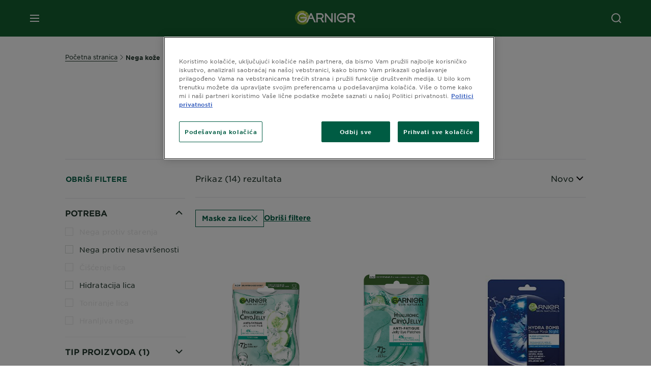

--- FILE ---
content_type: text/html; charset=utf-8
request_url: https://www.garnier.rs/nega-koze/hidratacija-lica/maske-za-lice
body_size: 60719
content:



<!DOCTYPE html>
<!--[if lt IE 7]>      <html class="no-js lt-ie9 lt-ie8 lt-ie7"> <![endif]-->
<!--[if IE 7]>         <html class="no-js lt-ie9 lt-ie8"> <![endif]-->
<!--[if IE 8]>         <html class="no-js lt-ie9"> <![endif]-->
<!--[if gt IE 8]><!-->
<html class="no-js" lang="sr-Latn-RS">
<!--<![endif]-->
<head>
    

    <link href="/-/media/project/loreal/brand-sites/garnier/emea/adba/ico/newgarnierlogoupdate_favicon_32x32.png?rev=cfa58cd7116f4b9886997c0f46a340e4" rel="shortcut icon" />


<!-- OneTrust Cookies Consent Notice start for garnier.rs -->

<script async src="https://cdn.cookielaw.org/scripttemplates/otSDKStub.js" data-document-language="true" type="text/javascript" charset="UTF-8" data-domain-script="b8307d31-e7a2-4833-8622-ab774c15be1c" ></script>
<script type="text/javascript">
function OptanonWrapper() { }
</script>
<!-- OneTrust Cookies Consent Notice end for garnier.rs -->

    <meta name="viewport" content="width=device-width, initial-scale=1" charset="utf-8" />
    <link rel="stylesheet" type="text/css" defer href="/themes/garnier/bundle.css?v=10.87.0-release00000003">
    <script type="text/javascript" defer fetchpriority="high" src="/themes/Garnier/bundle.js?v=10.87.0-release00000003"></script>
        <link rel="stylesheet" type="text/css" href="/themes/garnier/gothamfonts.css" />
        <link href="https://www.garnier.rs/nega-koze/hidratacija-lica/maske-za-lice" rel="canonical" />
    
    








        <link rel="alternate" href="https://www.garnier.bg/grizha-za-litse/" hreflang="bg-bg" />
        <link rel="alternate" href="https://www.garnier.hr/njega-koze/" hreflang="hr-hr" />
        <link rel="alternate" href="https://www.garnier.rs/nega-koze/" hreflang="sr-rs" />
        <link rel="alternate" href="https://www.garnier.si/nega-koze/" hreflang="sl-si" />




<meta property="og:title"  content="Maske za lice - Nega kože: Otkrijte proizvode za čišćenje i hidrataciju | Garnier" /><meta property="og:url"  content="https://www.garnier.rs/nega-koze/hidratacija-lica/maske-za-lice" /><meta property="og:description"  content="Maske za lice - Otkrijte Nega kože proizvode za negu lica: protiv starenja, nesavršenosti i za hidrataciju. Flasteri za bubuljice – rešenje za čistu i negovanu kožu." />





<meta  name="twitter:description" content="Maske za lice - Otkrijte Nega kože proizvode za negu lica: protiv starenja, nesavršenosti i za hidrataciju. Flasteri za bubuljice – rešenje za čistu i negovanu kožu." /><meta  name="twitter:title" content="Maske za lice - $name" /><meta  name="twitter:card" content="summary_large_image" />

    <meta name="viewport" content="width=device-width, initial-scale=1"/>
<link rel="preconnect" crossorigin="anonymous" href="https://www.googletagmanager.com/gtm.js?id=GTM-MGXCS8W" as="script">
        <script type="text/plain" class="optanon-category-2">
            if (window.eventBus) {
            window.eventBus.$emit('optanonCategory2', true);
            
            }
        </script>
        <script type="text/plain" class="optanon-category-3">
            if (window.eventBus) {
            window.eventBus.$emit('optanonCategory3', true);
            
            }
        </script>
        <script type="text/plain" class="optanon-category-4">
            if (window.eventBus) {
                window.eventBus.$emit('optanonCategory4', true);
                
            }
        </script>
    <script type="text/javascript">
        var dataLayer = window["dataLayer"] || [];
        dataLayer.push({"event":"pageDataReady","brand":"GAR","language":"sr","country":"RS","geoIPLocation":"US","siteTypeLevel":"main","pageCategory":"product selector page","uiLoggedStatus":"not logged","\r\nmasterVersion":"3.2","breadCrumb":"home \u003e skincare \u003e *","factory":"WSF","website_type":"NON-DTC","product_category":""});
    </script>
    <!-- Google Tag Manager -->
    <link rel="dns-prefetch" href="https://www.googletagmanager.com">
    <link rel="dns-prefetch" href="https://www.google-analytics.com">
    <script type="text/javascript">
        (function(w,d,s,l,i){w[l]=w[l]||[];w[l].push({'gtm.start':
        new Date().getTime(),event:'gtm.js'});var f=d.getElementsByTagName(s)[0],
        j=d.createElement(s),dl=l!='dataLayer'?'&l='+l:'';j.async=true;j.src=
        'https://www.googletagmanager.com/gtm.js?id='+i+dl;f.parentNode.insertBefore(j,f);
        })(window,document,'script','dataLayer',  'GTM-MGXCS8W');
    </script>
    <!-- End Google Tag Manager -->



    
    
</head>
<body class="default-device wireframe-images gotham-fonts">

    <script>document.querySelector('html').classList.remove('no-js')</script>
    <div style="display: none"><?xml version="1.0" encoding="utf-8" ?>
<svg xmlns="http://www.w3.org/2000/svg" xmlns:xlink="http://www.w3.org/1999/xlink">
    <symbol viewBox="0 0 300 300" id="account" xmlns="http://www.w3.org/2000/svg">
        <path class="aacls-1" d="M237.39 210.37a307.06 307.06 0 00-55.22-35.72 1.74 1.74 0 01-1-1.56v-14.85a59.65 59.65 0 10-63.19 0v14.85a1.74 1.74 0 01-1 1.56 307.07 307.07 0 00-55.22 35.72 19.07 19.07 0 00-6.94 14.72v26.7h189.51v-26.7a19.07 19.07 0 00-6.94-14.72z" />
    </symbol>
    <symbol viewBox="0 0 300 300" id="arrow-down" xmlns="http://www.w3.org/2000/svg">
        <path class="abcls-1" d="M150.79 192.57L86.53 130l20.29-20.84 43.41 42.27 42.28-43.41 20.83 20.29z" />
    </symbol>
    <symbol viewBox="0 0 300 300" id="arrow-next" xmlns="http://www.w3.org/2000/svg">
        <path class="acst0" d="M102.4 298.8l-48.8-47.5 99-101.7-101.7-99L98.4 1.8l150.5 146.5z" />
    </symbol>
    <symbol viewBox="0 0 300 300" id="arrow-previous" xmlns="http://www.w3.org/2000/svg">
        <path class="adst0" d="M197.3 298.3l48.6-47.4-98.6-101.3 101.3-98.7-47.4-48.6-149.9 146z" />
    </symbol>
    <symbol viewBox="0 0 272.93 295" id="arrow-reset" xmlns="http://www.w3.org/2000/svg">
        <path class="aecls-1" d="M235.34 229.03a119.3 119.3 0 11-7-169.53l-20.48 21.72 65.08 2.72-8.51-63.84-17.22 18.89a147.35 147.35 0 10-99.56 256h5.53a146.29 146.29 0 00102.64-46.95 14 14 0 00-20.5-19z" />
    </symbol>
    <svg viewBox="0 0 16 16" id="arrow-right" fill="none" xmlns="http://www.w3.org/2000/svg">
        <path d="M6 12L10 8L6 4" stroke="currentColor" stroke-width="2"/>
    </svg>
    <symbol viewBox="0 0 300 300" id="arrow-slider-next" xmlns="http://www.w3.org/2000/svg">
        <path class="afcls-1" d="M115.45 81.31l70.41 68.56-68.56 70.41" />
    </symbol>
    <symbol viewBox="0 0 300 300" id="arrow-slider-previous" xmlns="http://www.w3.org/2000/svg">
        <path class="agcls-1" d="M185.86 81.31l-70.41 68.56 68.56 70.41" />
    </symbol>
    <svg width="30" height="30" id="arrow-top-rounded" viewBox="0 0 30 30" fill="none" xmlns="http://www.w3.org/2000/svg">
      <path d="M22.5 18.75L15 11.25L7.5 18.75" stroke="#156031" stroke-width="2.5"/>
    </svg>

    <symbol viewBox="0 0 300 300" id="arrows-updown" xmlns="http://www.w3.org/2000/svg">
        <path d="M75 50.9l75 75-21.4 21.4-38.4-38.4v139H59.8v-139l-38.4 38.4L0 125.9zm150 197l75-75-21.4-21.5-38.4 38.5v-139h-30.4v139l-38.4-38.5-21.4 21.5z" />
    </symbol>
    <symbol fill="none" viewBox="0 0 201 98" id="back-arrow-quiz" xmlns="http://www.w3.org/2000/svg">
        <path d="M47.5 1L1 48.5 47.5 97 59 86 30.5 57h170V40.5h-170l28.5-28L47.5 1z" fill="#CBCBCB" stroke="#CBCBCB" />
    </symbol>
    <symbol viewBox="0 0 20 20" id="before-after" xmlns="http://www.w3.org/2000/svg">
        <path d="M10.909 0v20H9.091V0zM8.182 0v1.818H1.488v16.364h6.694V20H0V0zM20 18.182V20h-1.818v-1.818zm-2.727 0V20h-1.818v-1.818zm-2.728 0V20h-2.727v-1.818zM20 14.545v1.819h-1.818v-1.819zm0-3.636v1.818h-1.818v-1.818zm0-3.636v1.818h-1.818V7.273zm0-3.637v1.819h-1.818V3.636zM14.545 0v1.818h-2.727V0zm2.728 0v1.818h-1.818V0zM20 0v1.818h-1.818V0z" data-name="00_Global-Guidelines/Icons/02_20px-Med-Icon/Before-After" />
    </symbol>
    <symbol viewBox="0 0 300 300" id="burger" xmlns="http://www.w3.org/2000/svg">
        <path class="alcls-1" d="M45 85.3h210v27.54H45zm0 51.63h210v27.54H45zm0 51.64h210v27.54H45z" />
    </symbol>
    <symbol viewBox="0 0 300 300" id="cart" xmlns="http://www.w3.org/2000/svg">
        <path class="amcls-1" d="M222.57 49.15l-5.18 27.91L31 78l23.21 104.43 143.61.21-6.46 34.82H65.86v17.41h17.7a14.51 14.51 0 1028.43 0h47a14.51 14.51 0 1028.43 0h17.7l35.49-168.31H269V49.15z" />
    </symbol>
    <symbol viewBox="0 0 300 300" id="chat" xmlns="http://www.w3.org/2000/svg">
        <path class="ancls-1" d="M211.82 63H87.68a42.42 42.42 0 00-42.43 42.43V144a42.39 42.39 0 0040.4 42.32V234a2.37 2.37 0 004 1.77l54-49.42c.51-.46-.27.82-.27.15h68.51a42.42 42.42 0 0042.36-42.5v-38.61A42.42 42.42 0 00211.82 63z" />
    </symbol>
    <symbol viewBox="0 0 300 300" id="chat-with-dots" xmlns="http://www.w3.org/2000/svg">
        <path d="M211.9 63.6H88.4c-23.3 0-42.2 18.9-42.2 42.2v38.4c0 22.5 17.7 41 40.2 42.1v47.3c0 1.3 1 2.4 2.4 2.4.6 0 1.2-.2 1.6-.6l53.6-49.1c.5-.4-.3.8-.3.1h68.1c23.3 0 42.1-18.9 42.1-42.2v-38.4c.1-23.3-18.8-42.1-42-42.2z" />
        <circle cx="108" cy="126.2" r="11.2" fill="#fff" />
        <circle cx="156.7" cy="126.2" r="11.2" fill="#fff" />
        <circle cx="205.4" cy="126.2" r="11.2" fill="#fff" />
    </symbol>
    <symbol viewBox="0 0 15 15" id="close" xmlns="http://www.w3.org/2000/svg">
        <path class="apst0" d="M.4 1.1l13.5 13.5 1-1L1.4.1l-1 1z" />
        <path class="apst0" d="M14.9 1.1L1.4 14.6l-1-1L13.9.1l1 1z" />
    </symbol>
    <symbol viewBox="0 0 80 48" id="email" xmlns="http://www.w3.org/2000/svg">
        <path class="aqcls-1" d="M74 0H6a6 6 0 00-6 6v36a6 6 0 006 6h68a6 6 0 006-6V6a6 6 0 00-6-6zm1.78 42.88L57.5 26.69 76 12.59V42a1.88 1.88 0 01-.22.88zM4 42V12.49l18 13.77-18 16A1.79 1.79 0 014 42zm21.3-13.27l10.52 8a7.94 7.94 0 004.24 1.55 8 8 0 004.25-1.55l10-7.59L71.01 44H8.06zM6 4h68a2 2 0 012 2v1.57L42 33.24a4.4 4.4 0 01-2 .84 4.44 4.44 0 01-2-.84L4 7.46V6a2 2 0 012-2z" />
    </symbol>
    <symbol viewBox="0 0 300 300" id="facebook" xmlns="http://www.w3.org/2000/svg">
        <path class="arcls-1" d="M51.78 52.23v196.83h196.83V52.23zM183 109.64h-15.77c-5.05 0-8.83 2.07-8.83 7.29V126H183l-2 24.6h-22.6v65.61h-24.6v-65.57h-16.4V126h16.4v-15.73c0-16.58 8.73-25.24 28.38-25.24H183z" />
    </symbol>
    <symbol viewBox="0 0 300 300" id="google" xmlns="http://www.w3.org/2000/svg">
        <path class="ascls-1" d="M51.68 52.23v196.83h196.83V52.23zm71.08 136.69a38.28 38.28 0 110-76.55 36.7 36.7 0 0125.65 10l-10.39 10a21.57 21.57 0 00-15.25-5.9 24.17 24.17 0 000 48.34c15.15 0 20.83-10.88 21.71-16.51h-21.72v-13.12h36.14a34.43 34.43 0 01.61 6.34c-.01 21.86-14.66 37.4-36.75 37.4zm92.94-32.8h-16.4v16.4h-10.93v-16.4H172v-10.94h16.4v-16.4h10.9v16.4h16.4z" />
    </symbol>
    <symbol viewBox="0 0 300 300" id="home" xmlns="http://www.w3.org/2000/svg">
        <path class="atcls-1" d="M149.48 51.52l-84.04 68.76v129.88h168.08V120.28l-84.04-68.76z" />
        <path class="atcls-1" d="M233.52 251.66H65.44a1.5 1.5 0 01-1.5-1.5V120.28a1.5 1.5 0 01.55-1.16l84-68.76a1.5 1.5 0 011.9 0l84 68.76a1.5 1.5 0 01.55 1.16v129.88a1.5 1.5 0 01-1.42 1.5zm-166.58-3H232V121l-82.52-67.54L66.94 121z" />
    </symbol>
    <symbol viewBox="0 0 49 49" id="info" xmlns="http://www.w3.org/2000/svg">
        <path class="aucls-1" d="M24.5 4A20.5 20.5 0 114 24.5 20.53 20.53 0 0124.5 4m0-4A24.5 24.5 0 1049 24.5 24.5 24.5 0 0024.5 0z" />
        <path class="aucls-1" d="M20.07 35.63h.3c.26 0 .52-.06.78-.11a11.31 11.31 0 005.29-3.08 13.47 13.47 0 001.58-1.94c.11-.16-.05-.5-.08-.75-.23.06-.52 0-.68.2-.58.55-1.11 1.16-1.69 1.72a6 6 0 01-1.21.92c-.51.28-.87 0-.8-.57a4.9 4.9 0 01.29-1.06c.73-1.9 1.49-3.78 2.2-5.68a33.75 33.75 0 001.26-3.88 2 2 0 00-1.81-2.62 6.26 6.26 0 00-1.93.08c-2.66.53-4.52 2.26-6.15 4.29a.62.62 0 00-.17.33.93.93 0 00.15.59.57.57 0 00.55 0 11.52 11.52 0 00.93-.92c.59-.58 1.16-1.17 1.77-1.71.32-.27.75-.53 1.15-.21s.14.74 0 1.11c-.91 2.21-1.88 4.41-2.74 6.65a26.83 26.83 0 00-1.23 4.1c-.39 1.63.47 2.54 2.24 2.54zm6.87-23.53a3 3 0 00-3 2.9 2.36 2.36 0 002.55 2.41 3 3 0 003.01-2.91 2.37 2.37 0 00-2.56-2.4z" />
        <path class="aucls-1" d="M20.07 35.63c-1.77 0-2.63-.91-2.29-2.57a26.83 26.83 0 011.23-4.1c.86-2.24 1.83-4.44 2.74-6.65.15-.37.42-.79 0-1.11s-.83-.06-1.15.21c-.61.54-1.18 1.13-1.77 1.71a11.52 11.52 0 01-.93.92.57.57 0 01-.55 0 .93.93 0 01-.15-.59.62.62 0 01.17-.33c1.63-2 3.49-3.76 6.15-4.29a6.26 6.26 0 011.98-.05 2 2 0 011.85 2.58 33.75 33.75 0 01-1.26 3.88c-.71 1.9-1.47 3.78-2.2 5.68a4.9 4.9 0 00-.29 1.06c-.07.58.29.85.8.57a6 6 0 001.21-.92c.58-.56 1.11-1.17 1.69-1.72.16-.15.45-.14.68-.2 0 .25.19.59.08.75a13.47 13.47 0 01-1.58 1.95 11.31 11.31 0 01-5.33 3.09c-.26 0-.52.08-.78.11zm6.87-23.53a2.37 2.37 0 012.56 2.4 3 3 0 01-3.08 2.87 2.36 2.36 0 01-2.55-2.41 3 3 0 013.07-2.86z" />
    </symbol>
    <symbol viewBox="0 0 300 300" id="instagram" xmlns="http://www.w3.org/2000/svg">
        <path class="avcls-1" d="M172.07 150.64a21.87 21.87 0 11-21.87-21.87 21.87 21.87 0 0121.87 21.87zm31.54-26.51c.31 6.91.38 9 .38 26.51s-.07 19.59-.38 26.51c-.82 17.63-9.1 26.09-26.89 26.89-6.92.31-9 .39-26.52.39s-19.6-.07-26.51-.38c-17.83-.81-26.09-9.28-26.89-26.89-.32-6.93-.39-9-.39-26.52s.07-19.59.39-26.51c.81-17.65 9.1-26.09 26.89-26.89 6.92-.32 9-.39 26.51-.39s19.6.07 26.51.38c17.78.77 26.08 9.26 26.9 26.91zm-19.72 26.51a33.69 33.69 0 10-33.69 33.69 33.69 33.69 0 0033.68-33.69zm9.2-35a7.87 7.87 0 10-7.87 7.87 7.88 7.88 0 007.87-7.89zm55.52-63.4v196.82H51.78V52.23zm-32.8 98.41c0-17.81-.07-20.05-.39-27-1.07-23.8-14.31-37.07-38.16-38.16-7-.33-9.23-.4-27.06-.4s-20 .07-27 .39C99.31 86.52 86.08 99.74 85 123.59c-.32 7-.39 9.24-.39 27.06s.07 20.05.39 27c1.1 23.83 14.32 37.08 38.17 38.17 7 .32 9.23.39 27 .39s20.05-.07 27.06-.39c23.8-1.09 37.09-14.31 38.16-38.17.34-6.96.41-9.19.41-27.01z" />
    </symbol>
    <symbol viewBox="0 0 100 100" preserveAspectRatio="xMidYMid" class="awlds-ripple" style="background:0 0" id="loading-animation" xmlns="http://www.w3.org/2000/svg">
        <circle cx="50" cy="50" r="40" fill="none" stroke="#eef7db" stroke-width="3">
            <animate attributeName="r" calcMode="spline" values="0;40" keyTimes="0;1" dur="1.2" keySplines="0 0.2 0.8 1" begin="-0.6s" repeatCount="indefinite" />
            <animate attributeName="opacity" calcMode="spline" values="1;0" keyTimes="0;1" dur="1.2" keySplines="0.2 0 0.8 1" begin="-0.6s" repeatCount="indefinite" />
        </circle>
        <circle cx="50" cy="50" r="25.953" fill="none" stroke="#B4C832" stroke-width="3">
            <animate attributeName="r" calcMode="spline" values="0;40" keyTimes="0;1" dur="1.2" keySplines="0 0.2 0.8 1" begin="0s" repeatCount="indefinite" />
            <animate attributeName="opacity" calcMode="spline" values="1;0" keyTimes="0;1" dur="1.2" keySplines="0.2 0 0.8 1" begin="0s" repeatCount="indefinite" />
        </circle>
    </symbol>
    <symbol viewBox="0 0 300 300" id="location" xmlns="http://www.w3.org/2000/svg">
        <path class="axcls-1" d="M202.67 77.74a61.43 61.43 0 00-52.56-30.18c-44 0-72.44 46.17-55 85.58 17.4 40.13 36.93 79.9 55 119.67l29.83-65c9.23-19.89 21.31-40.84 27.34-62.15 4.63-15.96 4.27-32.66-4.61-47.92zM150.12 136a29.83 29.83 0 1129.83-29.83A29.83 29.83 0 01150.12 136z" />
    </symbol>
    <symbol viewBox="0 0 15 15" id="minus" xmlns="http://www.w3.org/2000/svg">
        <path class="ayst0" d="M17.2 8H-1.9V6.6h19.1V8z" />
    </symbol>
    <symbol viewBox="0 0 300 300" id="pinterest" xmlns="http://www.w3.org/2000/svg">
        <path class="azcls-1" d="M51.78 52.23v196.83h196.83V52.23zm98.41 164a65.54 65.54 0 01-19.43-2.93c2.67-4.35 6.67-11.5 8.15-17.21l4.09-15.56c2.14 4.08 8.39 7.53 15 7.53 19.79 0 34-18.2 34-40.81 0-21.68-17.69-37.89-40.45-37.89-28.31 0-43.35 19-43.35 39.7 0 9.63 5.13 21.6 13.32 25.42 1.24.57 1.9.32 2.2-.88l1.82-7.44a2 2 0 00-.46-1.89c-2.71-3.28-4.88-9.33-4.88-15 0-14.48 11-28.47 29.62-28.47 16.12 0 27.4 11 27.4 26.7 0 17.75-9 30-20.63 30-6.45 0-11.27-5.32-9.72-11.86 1.85-7.8 5.44-16.21 5.44-21.85 0-5-2.71-9.24-8.3-9.24-6.59 0-11.88 6.82-11.88 15.94a23.71 23.71 0 002 9.74s-6.5 27.5-7.69 32.62c-1.32 5.67-.8 13.63-.23 18.81a65.61 65.61 0 1123.93 4.52z" />
    </symbol>
    <symbol viewBox="0 0 15 15" id="plus" xmlns="http://www.w3.org/2000/svg">
        <path class="bast0" d="M7-2.2v19.1h1.4V-2.2H7z" />
        <path class="bast0" d="M17.2 8H-1.9V6.6h19.1V8z" />
    </symbol>
    <symbol fill="none" viewBox="0 0 24 24" id="arrowhead-previous" xmlns="http://www.w3.org/2000/svg">
        <path d="M15 6l-6 6 6 6" stroke="#21362C" stroke-width="2"/>
    </symbol>
    <symbol fill="none" viewBox="0 0 24 24" id="arrowhead-next" xmlns="http://www.w3.org/2000/svg">
        <path d="M9 18l6-6-6-6" stroke="#21362C" stroke-width="2"/>
    </symbol>
    <symbol fill="none" viewBox="0 0 18 18" id="arrowhead-S-right" xmlns="http://www.w3.org/2000/svg">
        <path d="M6.75 13.5l4.5-4.5-4.5-4.5" stroke="currentColor" stroke-width="2"/>
    </symbol>
    <symbol viewBox="0 0 126 135" id="rounded-arrow-quiz" xmlns="http://www.w3.org/2000/svg">
        <path d="M17.636 76h-16.5c-2 20 18 56.5 61.5 57.5s61-39.5 62-55-3-49-37-64c-27.2-12-51.666-1.667-60.5 5V1h-16l-2 46.5 48.5 2.5V33h-18.5c8.8-8 23.667-8 30-7 36 5.6 41.334 37.333 39.5 52.5-4 16-20.2 46.1-53 38.5-32.8-7.6-39-30.5-38-41z"/>
    </symbol>
    <symbol viewBox="0 0 300 300" id="search" xmlns="http://www.w3.org/2000/svg">
        <path class="bccls-1" d="M244.92 225.37l-46.61-46.61a79.54 79.54 0 10-22.5 20.83L223.25 247zM77.72 132.2a56.6 56.6 0 1156.6 56.6 56.66 56.66 0 01-56.6-56.6z" />
    </symbol>
    <symbol viewBox="0 0 300 300" id="share" xmlns="http://www.w3.org/2000/svg">
        <circle cx="151" cy="150.5" r="99" />
        <path fill="#fff" d="M176.6 172.2c-5.1 0-10.1 1.7-14.1 4.9L129.9 159c1.6-4.7 1.6-9.8 0-14.6l34.3-19.2c10.7 6.9 24.9 3.8 31.8-6.9 6.9-10.7 3.8-24.9-6.9-31.8-10.7-6.9-24.9-3.8-31.8 6.9-2.4 3.7-3.7 8.1-3.6 12.5 0 3.4.7 6.8 2.3 9.8l-33 18.4c-9.7-8.2-24.2-7.1-32.4 2.6s-7.1 24.2 2.6 32.4c8.6 7.3 21.3 7.3 29.8 0l32.2 17.8c-1 2.6-1.5 5.4-1.5 8.1-.1 12.7 10.1 23.1 22.8 23.2 12.7.1 23.1-10.1 23.2-22.8s-10.1-23.1-22.8-23.2c-.2.1-.2.1-.3 0z" />
    </symbol>
    <symbol viewBox="0 0 155.139 155.139" id="sign-in-facebook" xmlns="http://www.w3.org/2000/svg">
        <path d="M89.584 155.139V84.378h23.742l3.562-27.585H89.584V39.184c0-7.984 2.208-13.425 13.67-13.425l14.595-.006V1.08C115.325.752 106.661 0 96.577 0 75.52 0 61.104 12.853 61.104 36.452v20.341H37.29v27.585h23.814v70.761h28.48z" fill="#fff" />
    </symbol>
    <symbol viewBox="0 0 300 300" id="star" xmlns="http://www.w3.org/2000/svg">
        <path class="bfcls-1" d="M83.59 252l66.65-48.32L216.76 252l-25.38-78.33 66.48-48.25h-82.19l-25.43-78.25-25.41 78.25H42.48l66.54 48.25L83.59 252z" />
    </symbol>
    <symbol viewBox="0 0 29 21.96" id="tryon-camera" xmlns="http://www.w3.org/2000/svg">
        <path class="bgcls-1" d="M21.78 4l-2.34-4H9.56L7.22 4H0v18h29V4zM28 21H1V5h6.79l2.34-4h8.74l2.34 4H28z" />
        <path class="bgcls-1" d="M14.5 9.55a2.5 2.5 0 11-2.5 2.5 2.5 2.5 0 012.5-2.5m0-1a3.5 3.5 0 103.5 3.5 3.5 3.5 0 00-3.5-3.5z" />
        <path class="bgcls-1" d="M14.5 5.52A6.5 6.5 0 118 12a6.51 6.51 0 016.5-6.5m0-1A7.5 7.5 0 1022 12a7.5 7.5 0 00-7.5-7.5z" />
    </symbol>
    <symbol viewBox="0 0 22.4 19" id="tryon-reload" xmlns="http://www.w3.org/2000/svg">
        <path class="bhcls-1" d="M12.4 0A9.57 9.57 0 003 8.3L.82 5.22 0 5.79l3.11 4.5 4.5-3.11-.56-.82-3 2.14a8.56 8.56 0 018.4-7.5c4.94 0 9 3.57 9 8.5s-4 8.5-9 8.5a9 9 0 01-5.88-2.21l-.58.82A9.89 9.89 0 0012.45 19c5.49 0 10-4 10-9.5S17.9 0 12.4 0z" />
    </symbol>
    <symbol viewBox="0 0 29 25" id="tryon-upload" xmlns="http://www.w3.org/2000/svg">
        <path class="bicls-1" d="M18.37 13.16L14.5 9.29l-3.87 3.87.71.71L14 11.21V25h1V11.21l2.66 2.66.71-.71z" />
        <path class="bicls-1" d="M29 0H0v18h10.63v-1H1V1h27v16h-9.63v1H29V0z" />
    </symbol>
    <symbol viewBox="0 0 300 300" id="twitter" xmlns="http://www.w3.org/2000/svg">
        <path class="bjcls-1" d="M50.78 52.23v196.83h196.83V52.23zM205.47 128c1.71 37.87-26.53 80.09-76.52 80.09A76.16 76.16 0 0187.68 196a54.17 54.17 0 0039.86-11.15 26.94 26.94 0 01-25.14-18.7 27.07 27.07 0 0012.15-.46A27 27 0 0193 138.93a26.78 26.78 0 0012.19 3.37 27 27 0 01-8.33-35.95 76.44 76.44 0 0055.49 28.13 26.94 26.94 0 0145.88-24.55 53.87 53.87 0 0017.1-6.53 27 27 0 01-11.83 14.89 54 54 0 0015.46-4.24A55 55 0 01205.47 128z" />
    </symbol>
    <symbol viewBox="0 0 107 59" id="up-arrow" xmlns="http://www.w3.org/2000/svg">
        <path d="M107.4 54.9L53.9.3.4 54.9 4 58.6 53.9 7.7l49.9 50.9z" />
    </symbol>
    <symbol viewBox="0 0 300 300" id="video" xmlns="http://www.w3.org/2000/svg">
        <path class="blcls-1" d="M126.93 113.88v79.35l66.13-39.67-66.13-39.68z" />
        <path class="blcls-1" d="M150.07 47.75a102.5 102.5 0 10102.5 102.5 102.5 102.5 0 00-102.5-102.5zm0 181.85a79.35 79.35 0 1179.35-79.35 79.35 79.35 0 01-79.35 79.35z" />
    </symbol>
    <symbol viewBox="0 0 20 20" id="video-pdp" xmlns="http://www.w3.org/2000/svg">
        <path d="M10 0A10 10 0 110 10 10 10 0 0110 0zm0 2.259A7.741 7.741 0 1017.741 10 7.741 7.741 0 0010 2.259zM7.8 6.4l6.4 3.9-6.4 3.9z" data-name="00_Global-Guidelines/Icons/02_20px-Med-Icon/Video" />
    </symbol>
    <symbol viewBox="0 0 300 300" id="youtube" xmlns="http://www.w3.org/2000/svg">
        <path class="bncls-1" d="M164.68 168.31c-2.36 0-4.39 1.51-5.88 3.32V156.1h-6.68v48.22h6.68v-2.72a7.58 7.58 0 006.28 3.18c4.4 0 6-3.42 6-7.82v-19.74c.04-4.82-1.56-8.91-6.4-8.91zm-.36 27.69a4.07 4.07 0 01-.57 2.45c-.73 1-2.3.91-3.39.37l-1.57-1.25v-22.18l1.37-1.08a2.75 2.75 0 013.45.58 4.45 4.45 0 01.71 2.73zM142 126v-17.34c0-2.05.94-3.56 2.9-3.56 2.13 0 3 1.47 3 3.56V126c0 2-1 3.53-2.9 3.53s-3-1.53-3-3.53zm-15.16 37.07h-7.71v41.23h-7.45v-41.19H104v-7h22.87zm12.16 5.68h6.62v35.58H139v-3.93a14.42 14.42 0 01-3.81 3.31c-3.57 2-8.46 2-8.46-5.22v-29.74h6.61V196c0 1.44.34 2.39 1.76 2.39s3.08-1.66 3.89-2.67zM50.78 52.23v196.83h196.83V52.23zM161 98.32h6.95v28.63c0 1.51.36 2.52 1.85 2.52s3.24-1.74 4.08-2.8V98.32h6.95v37.36h-6.95v-4.13c-3 3.58-5.93 4.67-8 4.67-3.72 0-4.85-3-4.85-6.67V98.32zM145.07 98a9.75 9.75 0 0110 10v18.31c0 6.27-4.4 10-10 10-6.73 0-10.18-3.42-10.18-10V108c0-6 4.11-10 10.18-10zM116.9 85l5.4 20.24 5-20.24h7.95l-9.1 30.1v20.54h-7.82v-20.51L109 85zm69.65 130.5c-14.23 1-60.5 1-74.71 0-15.4-1-17.2-10.39-17.31-34.81.11-24.46 1.93-33.76 17.31-34.81 14.21-1 60.48-1 74.71 0 15.4 1 17.2 10.39 17.31 34.81-.11 24.49-1.92 33.78-17.31 34.84zm-.39-47.67c-6 0-10 4.28-10 10.46v16c0 6.41 3.23 11 9.55 11 7 0 9.91-4.15 9.91-11v-2.67h-6.81v2.47c0 3.1-.16 5-3 5s-2.89-2.31-2.89-5v-6.71h12.65v-9.05c0-6.44-3.06-10.47-9.4-10.47zm2.6 14h-5.84v-3.6c0-2.44.51-4.17 3-4.17s2.89 1.76 2.89 4.17z" />
    </symbol>
    <symbol viewBox="0 0 300 300" id="zoom-minus" xmlns="http://www.w3.org/2000/svg">
        <path class="bocls-1" d="M245.21 226l-46.83-46.83a79.92 79.92 0 10-22.61 20.93l47.67 47.67zm-168-93.61a56.87 56.87 0 1156.87 56.87 56.93 56.93 0 01-56.86-56.89z" />
        <path class="bocls-1" d="M106.28 142.92v-14.98h59.91v14.98z" />
    </symbol>
    <symbol viewBox="0 0 300 300" id="zoom-plus" xmlns="http://www.w3.org/2000/svg">
        <path class="bpcls-1" d="M245.21 226l-46.83-46.83a79.92 79.92 0 10-22.61 20.93l47.67 47.67zm-168-93.61a56.87 56.87 0 1156.87 56.87 56.93 56.93 0 01-56.86-56.89z" />
        <path class="bpcls-1" d="M166.19 127.94h-22.47v-22.47h-14.97v22.47h-22.47v14.97h22.47v22.47h14.97v-22.47h22.47v-14.97z" />
    </symbol>
    <symbol viewBox="0 0 40 40" id="co2" xmlns="http://www.w3.org/2000/svg">
        <g fill="none" fill-rule="evenodd">
            <circle stroke="#969696" fill="#FFF" cx="20" cy="20" r="19.5" />
            <path d="M10.954 16.745c1.133 0 2.056.626 2.67 1.809h3.043c-.745-2.96-3.043-4.803-5.729-4.803a5.674 5.674 0 00-4.19 1.776A6.09 6.09 0 005 19.873c0 1.776.55 3.264 1.634 4.465 1.099 1.244 2.653 1.94 4.272 1.911 2.767 0 4.952-1.776 5.712-4.701H13.56c-.614 1.116-1.57 1.725-2.654 1.725-1.585 0-3.01-1.472-3.01-3.383a3.213 3.213 0 01.897-2.244 2.937 2.937 0 012.161-.901M23.775 13.75a6.214 6.214 0 00-4.427 1.762 6.111 6.111 0 00-1.848 4.36c0 1.781.58 3.273 1.727 4.477a6.052 6.052 0 004.531 1.9 6.193 6.193 0 004.48-1.882 6.226 6.226 0 001.761-4.443c-.028-3.398-2.798-6.145-6.224-6.173m-.017 9.513c-1.676 0-3.198-1.458-3.198-3.357a3.15 3.15 0 011.583-2.752 3.203 3.203 0 013.195 0 3.15 3.15 0 011.583 2.752c0 1.967-1.42 3.357-3.163 3.357M35 21.274c0-1.003-.787-1.69-2.083-1.69-1.264 0-2.075.833-2.084 2.16h1.473c0-.04-.008-.09-.008-.13 0-.526.242-.825.61-.825.36 0 .578.235.578.639 0 .81-.87 1.764-2.62 2.767v1.222h4.118V24.13H32.9c1.397-.874 2.1-1.925 2.1-2.856" fill="#969696" fill-rule="nonzero" />
        </g>
    </symbol>
    <symbol viewBox="0 0 40 40" id="picto-water" xmlns="http://www.w3.org/2000/svg">
        <g fill="none" fill-rule="evenodd">
            <circle stroke="#969696" fill="#FFF" cx="20" cy="20" r="19.5" />
            <path d="M20.412 7.7a.542.542 0 00-.838 0c-1.78 2.346-8.434 11.516-8.434 15.836.025 4.958 3.982 8.964 8.854 8.964 4.872 0 8.83-4.006 8.854-8.964 0-4.32-6.653-13.49-8.435-15.836m2.32 21.622a.774.774 0 01-.337.051.89.89 0 01-.787-.462c-.153-.396.04-.834.45-1.025 3.319-1.231 3.036-4.924 2.98-4.976a.75.75 0 01.371-.695.915.915 0 01.847-.052c.272.123.45.369.47.645.224 1.641-.45 5.18-3.994 6.514" fill="#969696" fill-rule="nonzero" />
        </g>
    </symbol>
    <symbol viewBox="0 0 40 40" id="picto-tryon" xmlns="http://www.w3.org/2000/svg">
        <path fill="#004532" d="M0 0h40v40H0z" />
        <path d="M25.7 0c-.1.2-.2.4-.3.5-.8 1.1-1.8 2.2-2.8 3.2C24 4.2 34 7.6 36.5 17.8c2.4 10.1-4.3 15.8-4.6 16.1-.3.3-.8.2-1.1-.1-.3-.3-.2-.8.1-1.1 3.1-2.9 4.7-7.1 4.5-11.3-.7 2.8-1.7 5.4-3.1 7.9-1.1 1.9-2.5 3.6-4.2 5.1V40h-1.6v-4.5c-1.9 1.2-4.2 1.9-6.5 1.9h.4c.1.1.1.2.1.4v1.6c0 .3-.2.6-.5.6s-.5-.3-.5-.6v-1.6c0-.1 0-.3.1-.4-2-.1-4-.6-5.7-1.7V40h-1.6v-5.5c-4.6-3.9-7-11-7.5-16.1C1.6 21.7.6 25 1.7 28.1c1.9 5 5.5 4 5.7 3.9.3-.1.6 0 .9.2.2.2.3.5.3.8-.1.3-.3.5-.6.6-.5.1-1 .2-1.5.2-1.8 0-4.7-1-6.4-5.1 0-.1-.1-.3-.1-.6v-2.9-2.3c0-2.2 2.4-4.9 5.6-7.6 1-.9 2.5-2 4.3-3.3 4.5-3.4 11.2-8.3 13.7-12h2.1zM0 34c.1.1.1.2.2.3.1.2 2.8 4.4 10 4 .4 0 .8.3.8.8s-.3.8-.7.9h-.9c-5 0-9-2.7-9.4-3.5v-1.2V34zm40-4v4c-1 1.9-2.3 3.6-3.9 4.9-.1 0-.2.1-.3.1-.3 0-.5-.1-.7-.4-.2-.4-.1-.9.2-1.1 2.3-1.9 3.9-4.6 4.7-7.5zM21.6 4.8c-.4.3-.7.6-1.1 1v1.3c0 .3-.2.6-.5.6s-.5-.3-.5-.6v-.4c-2.7 2.4-5.6 4.6-8.5 6.8-1.7 1.3-3.2 2.4-4.2 3.3l-.4.4C6.6 23.1 10.6 36 20 36c10.1 0 14.4-13.7 14.4-19.3C31.4 8 21.7 5 21.6 4.8zM20 32.4c.3 0 .5.3.5.6v1.6c0 .3-.2.6-.5.6s-.5-.3-.5-.6V33c0-.3.2-.6.5-.6zm1.3-5.4c.2 0 .5.1.6.3 0 0 .7.6 1 .9.1.1.1.1.2.1.4.1.9.1.9.3 0 .3 0 .5-.9.6-.1 1-1.7 1.8-3.1 1.8s-3-.8-3.1-1.9c-.9-.1-.9-.3-.9-.6 0-.2.4-.1.9-.3.1 0 .1 0 .1-.1l1.1-.9c.2-.1.5-.2.7-.3.4 0 .8.1 1.2.4.4-.2.8-.3 1.3-.3zm-1.2 1.4H20c-.1 0-.4.1-.5.1-.1 0-.1.1-.3.1-.2.1-.3.1-.5.1l-.1.1c0 .2.6.1 1.4.1.8 0 1.4.1 1.3-.1 0-.1 0-.1-.1-.1-.2 0-.3-.1-.5-.1-.1 0-.2-.1-.3-.1-.2-.1-.3-.1-.5-.1h.2zM19 23.2c.4.4.7.6 1 .6.4 0 .7-.2 1.1-.6.2-.2.6-.2.8 0s.2.6 0 .8c-.4.5-.9.7-1.3.9v1.3c0 .3-.2.6-.5.6s-.5-.3-.5-.6v-1.3c-.5-.1-.9-.5-1.4-.9-.2-.2-.2-.6 0-.8.2-.3.5-.2.8 0zm1-4c.3 0 .5.3.5.6v1.6c0 .3-.2.6-.5.6s-.5-.3-.5-.6v-1.6c0-.3.2-.6.5-.6zM13.1 14c1.4 0 2.6.7 3.7 1.9.2.2.2.5 0 .7-.2.2-.5.2-.6 0-.6-.7-1.3-1.2-2-1.4.3.3.5.7.5 1.2 0 .9-.8 1.6-1.7 1.6-.9 0-1.7-.7-1.7-1.6 0-.4.1-.8.4-1-.2.1-.3.2-.5.4l-.1.1-.3.3c-.2.2-.4.4-.6.5-.6.4-1.3.4-2 .2-.2-.1-.4-.4-.3-.6.1-.3.3-.4.6-.3.5 0 1-.1 1.4-.3.1-.1.2-.1.3-.3l.1-.1.3-.3c.7-.7 1.4-1 2.5-1zm13.8 0c1.1 0 1.8.3 2.5 1l.3.3.1.1.3.3c.4.2.9.3 1.3.1.2-.1.5.1.6.3.1.3 0 .5-.3.6-.7.3-1.4.2-2-.2-.2-.1-.4-.3-.6-.5-.1 0-.3-.3-.3-.3l-.1-.1c-.2-.1-.3-.3-.5-.4.2.3.4.6.4 1 0 .9-.8 1.6-1.7 1.6-.9 0-1.7-.7-1.7-1.6 0-.5.2-.9.5-1.2-.7.2-1.4.7-2 1.4-.2.2-.5.2-.6 0-.2-.2-.2-.5 0-.7 1.1-1 2.4-1.7 3.8-1.7zm-6.9.4c.3 0 .5.3.5.6v1.6c0 .3-.2.6-.5.6s-.5-.3-.5-.6V15c0-.3.2-.6.5-.6zM31 0c4 2.5 7.2 6.4 9 11v5C38.2 9 34.2 3.5 28.8.7c-.3-.2-.6-.4-.8-.7h3zM20 9.6c.3 0 .5.3.5.6v1.6c0 .3-.2.6-.5.6s-.5-.3-.5-.6v-1.6c0-.3.2-.6.5-.6zM12 0C8.4 3.5 4.4 6.5 0 9v-.4-1.3C3.4 5.1 6.6 2.6 9.7 0H12zm8 0c.3 0 .5.3.5.6v1.6c0 .3-.2.6-.5.6s-.5-.3-.5-.6V.6c0-.3.2-.6.5-.6z"
              fill="#fff" />
        <path opacity=".5" fill="#004532" d="M20 0h20v40H20z" />
    </symbol>
    <symbol viewBox="0 0 30 25" id="picto-camera" xmlns="http://www.w3.org/2000/svg">
        <path d="M15.15 2a1.62 1.62 0 011.281.64l2.021 2.619h4.045c1.377 0 2.5 1.148 2.503 2.56v12.446c0 1.416-1.123 2.568-2.503 2.568H2.503C1.123 22.833 0 21.681 0 20.265V7.822c0-1.416 1.123-2.568 2.503-2.568h4.046l2.026-2.616c.306-.399.77-.633 1.271-.638zM12.5 8a6 6 0 100 12 6 6 0 000-12zm0 2a4 4 0 110 8 4 4 0 010-8z" fill-rule="evenodd" />
    </symbol>
    <symbol viewBox="0 0 15 20" id="picto-upload" xmlns="http://www.w3.org/2000/svg">
        <path d="M15 14v1.2H0V14h15zM7.497 2L12.3 7.486H8.869v5.485h-2.74V7.486H2.7L7.497 2z" fill-rule="evenodd" />
    </symbol>
    <symbol fill="none" viewBox="0 0 25 25" id="warning-icon" xmlns="http://www.w3.org/2000/svg">
        <path d="M12.5 25C19.404 25 25 19.404 25 12.5S19.404 0 12.5 0 0 5.596 0 12.5 5.596 25 12.5 25z" fill="#DF733D"/>
        <path d="M11.92 14.192h1.344l.752-7.072V6.8h-2.848v.32l.752 7.072zM11.296 18h2.592v-2.56h-2.592V18z" fill="#fff"/>
    </symbol>
    <symbol fill="none" viewBox="0 0 18 16" id="filters" xmlns="http://www.w3.org/2000/svg"><path fill-rule="evenodd" clip-rule="evenodd" d="M5 0c1.306 0 2.417.835 2.83 2H18v2H7.83a3.001 3.001 0 01-5.66 0H0V2h2.17A3.001 3.001 0 015 0zm0 4a1 1 0 100-2 1 1 0 000 2zm8 12a3.001 3.001 0 01-2.83-2H0v-2h10.17a3.001 3.001 0 015.66 0H18v2h-2.17A3.001 3.001 0 0113 16zm0-4a1 1 0 100 2 1 1 0 000-2z" fill="#21362C"/></symbol>

    <symbol fill="none" viewBox="0 0 24 24" id="info-revamp" xmlns="http://www.w3.org/2000/svg"><path d="M11.063 6.668h1.88v1.87h-1.88v-1.87zm0 3.56h1.78v7.44h-1.73l-.05-7.44z" fill="#000"/><path fill-rule="evenodd" clip-rule="evenodd" d="M11.063 10.228l.05 7.44h1.73v-7.44h-1.78zm0-3.56v1.87h1.88v-1.87h-1.88z" fill="#21362C"/><path fill-rule="evenodd" clip-rule="evenodd" d="M12 1.668c-5.799 0-10.5 4.701-10.5 10.5s4.701 10.5 10.5 10.5 10.5-4.701 10.5-10.5-4.701-10.5-10.5-10.5zM.5 12.168C.5 5.817 5.649.668 12 .668s11.5 5.149 11.5 11.5-5.149 11.5-11.5 11.5S.5 18.519.5 12.168z" fill="#21362C"/></symbol>
    <symbol fill="none" viewBox="0 0 16 17" id="arrow-right-breadcrumb" xmlns="http://www.w3.org/2000/svg"><path d="M5.53 13.166l5-5-5-5" stroke="#21362C"/></symbol>

</svg>

<svg xmlns="http://www.w3.org/2000/svg" width="22" height="22" viewBox="0 0 22 22" fill="none" id="newchat">
  <path d="M6 16.135H7V15.5324L6.46733 15.2509L6 16.135ZM6 20H5V21H6V20ZM6.58333 20V21H6.97803L7.26633 20.7304L6.58333 20ZM9.79167 17V16H9.39697L9.10867 16.2696L9.79167 17ZM3 9.5C3 5.91015 5.91015 3 9.5 3V1C4.80558 1 1 4.80558 1 9.5H3ZM6.46733 15.2509C4.40308 14.1597 3 11.9929 3 9.5H1C1 12.7632 2.83911 15.5952 5.53267 17.019L6.46733 15.2509ZM5 16.135V20H7V16.135H5ZM6 21H6.58333V19H6V21ZM7.26633 20.7304L10.4747 17.7304L9.10867 16.2696L5.90034 19.2696L7.26633 20.7304ZM12.5 16H9.79167V18H12.5V16ZM19 9.5C19 13.0899 16.0899 16 12.5 16V18C17.1944 18 21 14.1944 21 9.5H19ZM12.5 3C16.0899 3 19 5.91015 19 9.5H21C21 4.80558 17.1944 1 12.5 1V3ZM9.5 3H12.5V1H9.5V3Z" fill="white"/>
</svg>
<svg xmlns="http://www.w3.org/2000/svg" width="24" height="24" viewBox="0 0 24 24" fill="none" id="newsearch">
  <circle cx="10.875" cy="10.875" r="7.875" stroke="white" stroke-width="2"/>
  <path d="M16.5 16.5L21 21" stroke="white" stroke-width="2" stroke-linejoin="round"/>
</svg>
<svg xmlns="http://www.w3.org/2000/svg" width="20" height="20" viewBox="0 0 20 20" fill="none" id="newaccount">
  <g clip-path="url(#clip0_77070_5919)">
    <path d="M10 11C12.7614 11 15 8.76142 15 6C15 3.23858 12.7614 1 10 1C7.23858 1 5 3.23858 5 6C5 8.76142 7.23858 11 10 11Z" stroke="white" stroke-width="2" stroke-miterlimit="10"/>
    <rect x="2" y="14" width="15.9973" height="22" rx="4" stroke="white" stroke-width="2"/>
  </g>
  <defs>
    <clipPath id="clip0_77070_5919">
      <rect width="20" height="20" fill="white"/>
    </clipPath>
  </defs>
</svg>

<svg width="30px" height="30px" viewBox="0 0 30 30" version="1.1" id="downarrow" xmlns="http://www.w3.org/2000/svg" xmlns:xlink="http://www.w3.org/1999/xlink">    
    <g stroke="none" stroke-width="1" fill="none" fill-rule="evenodd">
        <g id="27-New-Atoms" transform="translate(-50.000000, -234.000000)">
            <g id="New-Arrow/Down" transform="translate(50.000000, 234.000000)">
                <rect id="frame-30" x="0" y="0" width="30" height="30"></rect>
                <path d="M9.66893667,24.6083133 C10.1911855,25.1305622 11.0331786,25.1305622 11.5554275,24.6083133 L20.4123419,15.7513989 C20.8280094,15.3357314 20.8280094,14.6642686 20.4123419,14.2486011 L11.5554275,5.39168665 C11.0331786,4.86943778 10.1911855,4.86943778 9.66893667,5.39168665 C9.1466878,5.91393552 9.1466878,6.75592859 9.66893667,7.27817746 L17.3854301,15.0053291 L9.65827853,22.7324807 C9.1466878,23.2440714 9.1466878,24.0967226 9.66893667,24.6083133 Z"  class="svg-mobile-res" id="ðŸ”¹-Icon-Color" fill="#005c43" transform="translate(15.000000, 15.000000) rotate(-270.000000) translate(-15.000000, -15.000000) "></path>
            </g>
        </g>
    </g>
</svg>
<svg class="icon" aria-hidden="true" width="30px" height="30px" viewBox="0 0 30 30" version="1.1" id="NewArrowleft"  xmlns="http://www.w3.org/2000/svg" xmlns:xlink="http://www.w3.org/1999/xlink">
    <g id="Find-Your-Match" stroke="none" stroke-width="1" fill="none" fill-rule="evenodd">
        <g id="27-New-Atoms" transform="translate(-170.000000, -234.000000)">
            <g id="New-Arrow/left" transform="translate(170.000000, 234.000000)">
                <rect id="frame-30" x="0" y="0" width="30" height="30"></rect>
                <path d="M9.66893667,24.6083133 C10.1911855,25.1305622 11.0331786,25.1305622 11.5554275,24.6083133 L20.4123419,15.7513989 C20.8280094,15.3357314 20.8280094,14.6642686 20.4123419,14.2486011 L11.5554275,5.39168665 C11.0331786,4.86943778 10.1911855,4.86943778 9.66893667,5.39168665 C9.1466878,5.91393552 9.1466878,6.75592859 9.66893667,7.27817746 L17.3854301,15.0053291 L9.65827853,22.7324807 C9.1466878,23.2440714 9.1466878,24.0967226 9.66893667,24.6083133 Z" id="ðŸ”¹-Icon-Color" 
                fill="#005c43" transform="translate(15.000000, 15.000000) scale(-1, 1) translate(-15.000000, -15.000000) "></path>
            </g>
        </g>
    </g>
</svg>


<svg width="24" height="24" viewBox="0 0 24 24" fill="none" xmlns="http://www.w3.org/2000/svg" id="new-arrowdown">
<path d="M4 8L12 16L20 8" stroke="#21362C" stroke-width="2"/>
</svg>
<svg width="16" height="16" viewBox="0 0 16 16" id="new-chat-with-dots" fill="none" xmlns="http://www.w3.org/2000/svg">
<path d="M3.66667 11.4233H4.16667V11.122L3.90033 10.9813L3.66667 11.4233ZM3.66667 14H3.16667V14.5H3.66667V14ZM4.05555 14V14.5H4.2529L4.39705 14.3652L4.05555 14ZM6.19443 12V11.5H5.99708L5.85293 11.6348L6.19443 12ZM1.5 7C1.5 4.51472 3.51472 2.5 6 2.5V1.5C2.96243 1.5 0.5 3.96243 0.5 7H1.5ZM3.90033 10.9813C2.47172 10.2261 1.5 8.72613 1.5 7H0.5C0.5 9.11126 1.68974 10.9439 3.433 11.8653L3.90033 10.9813ZM3.16667 11.4233V14H4.16667V11.4233H3.16667ZM3.66667 14.5H4.05555V13.5H3.66667V14.5ZM4.39705 14.3652L6.53593 12.3652L5.85293 11.6348L3.71406 13.6348L4.39705 14.3652ZM9 11.5H6.19443V12.5H9V11.5ZM13.5 7C13.5 9.48528 11.4853 11.5 9 11.5V12.5C12.0376 12.5 14.5 10.0376 14.5 7H13.5ZM9 2.5C11.4853 2.5 13.5 4.51472 13.5 7H14.5C14.5 3.96243 12.0376 1.5 9 1.5V2.5ZM6 2.5H9V1.5H6V2.5Z" fill="#21362C"/>
<rect x="5" y="7" width="1" height="1" fill="#21362C"/>
<rect x="7" y="7" width="1" height="1" fill="#21362C"/>
<rect x="9" y="7" width="1" height="1" fill="#21362C"/>
</svg>
<svg width="16" height="16" viewBox="0 0 16 16" fill="none" id="new-search-arrow-next" xmlns="http://www.w3.org/2000/svg">
  <path d="M5.5293 13L10.5293 8L5.5293 3" stroke-width="2"/>
  </svg>
<svg width="24" height="24" viewBox="0 0 24 24" fill="none" xmlns="http://www.w3.org/2000/svg" id="new-arrowup">
    <path d="M20 16L12 8L4 16" stroke="#21362C" stroke-width="2"/>
</svg>
<svg width="24" height="24" viewBox="0 0 24 24" fill="none" xmlns="http://www.w3.org/2000/svg" id="pin">
    <path d="M19 10.3636C19 16.0909 12 21 12 21C12 21 5 16.0909 5 10.3636C5 8.41068 5.7375 6.53771 7.05025 5.15676C8.36301 3.77581 10.1435 3 12 3C13.8565 3 15.637 3.77581 16.9497 5.15676C18.2625 6.53771 19 8.41068 19 10.3636Z" stroke="#21362C" stroke-width="2" stroke-linecap="round" stroke-linejoin="bevel" />
    <path d="M12 12C13.1046 12 14 11.1046 14 10C14 8.89543 13.1046 8 12 8C10.8954 8 10 8.89543 10 10C10 11.1046 10.8954 12 12 12Z" stroke="#21362C" stroke-width="2" stroke-linecap="round" stroke-linejoin="round" />
</svg>
<svg width="24" height="24" viewBox="0 0 24 24" fill="none" xmlns="http://www.w3.org/2000/svg" id="goback-arrow">
  <path d="M15 6L9 12L15 18" stroke="#156031" stroke-width="2"/>
</svg>

<svg
          width="56"
          height="56"
          viewBox="0 0 56 56"
          fill="none"
          xmlns="http://www.w3.org/2000/svg" id="qrplayicon">          
              <path
                d="M52 28C52 41.2491 41.2602 52 28 52C14.7398 52 4 41.2491 4 28C4 14.7509 14.7398 4 28 4C41.2602 4 52 14.7398 52 28ZM24.5762 19.8476V36.1524L36.71 28L24.5762 19.8476Z"
                fill="white"
              />
          <defs>
            <filter
              id="filter0_d_78516_480"
              x="0"
              y="0"
              width="56"
              height="56"
              filterUnits="userSpaceOnUse"
              color-interpolation-filters="sRGB"
            >
              <feFlood flood-opacity="0" result="BackgroundImageFix" />
              <feColorMatrix
                in="SourceAlpha"
                type="matrix"
                values="0 0 0 0 0 0 0 0 0 0 0 0 0 0 0 0 0 0 127 0"
                result="hardAlpha"
              />
              <feOffset />
              <feGaussianBlur stdDeviation="2" />
              <feComposite in2="hardAlpha" operator="out" />
              <feColorMatrix
                type="matrix"
                values="0 0 0 0 0 0 0 0 0 0 0 0 0 0 0 0 0 0 0.2 0"
              />
              <feBlend
                mode="normal"
                in2="BackgroundImageFix"
                result="effect1_dropShadow_78516_480"
              />
              <feBlend
                mode="normal"
                in="SourceGraphic"
                in2="effect1_dropShadow_78516_480"
                result="shape"
              />
            </filter>
            <clipPath id="clip0_78516_480">
              <rect width="56" height="56" fill="white" />
            </clipPath>
          </defs>
        </svg>
<svg width="10" height="11" viewBox="0 0 10 11" xmlns="http://www.w3.org/2000/svg" id="qrstar">
  <path d="M2.11211 9.64399C2.05753 9.82077 2.12342 10.0125 2.27512 10.1185C2.42682 10.2244 2.62956 10.2201 2.77669 10.1079L5.00284 8.4109L7.22434 10.1077C7.37139 10.22 7.57416 10.2244 7.72597 10.1186C7.87777 10.0128 7.9438 9.82105 7.88931 9.64422L7.03064 6.85764L9.27281 5.1465C9.4179 5.03578 9.47622 4.84487 9.41778 4.67197C9.35934 4.49907 9.19715 4.38268 9.01465 4.38268H6.26488L5.40966 1.61556C5.35455 1.43725 5.18968 1.31565 5.00305 1.31567C4.81642 1.31569 4.65158 1.43732 4.59651 1.61565L3.74198 4.38268H0.986328C0.803785 4.38268 0.641577 4.49911 0.583165 4.67205C0.524753 4.845 0.583151 5.03593 0.728312 5.14661L2.97239 6.85767L2.11211 9.64399Z" stroke-width="0.851075" stroke-linejoin="round"/>
</svg>


<svg width="24" height="24" viewBox="0 0 24 24" fill="none" xmlns="http://www.w3.org/2000/svg" id="searchicon">
    <circle cx="10.875" cy="10.875" r="7.875" stroke="#21362C" stroke-width="2" />
    <path d="M16.5 16.5L21 21" stroke="#21362C" stroke-width="2" stroke-linejoin="round" />
</svg>


<svg id="closeicon"
          width=" 24" height="24" viewBox="0 0 24 24" fill="none" xmlns="http://www.w3.org/2000/svg">
    <path d="M19 5L5 19" stroke="#21362C" stroke-width="2" stroke-linejoin="round" />
    <path d="M5 5L19 19" stroke="#21362C" stroke-width="2" stroke-linejoin="round" />
</svg></div>
    
    <!-- Google Tag Manager (noscript) -->
    <noscript>
    <iframe src="https://www.googletagmanager.com/ns.html?id=GTM-MGXCS8W"
            height="0" width="0" title="Tag manager" style="display:none;visibility:hidden"></iframe>
    </noscript>
    <!-- End Google Tag Manager (noscript) -->

    <!-- #wrapper -->
    <div id="wrapper">
        <div id="main-container" key="main_container_key">
            <!-- #header -->
            <div id="header" class="main clearfix">





<ul id="jump-to-content" prefix="jump-to-content" tabindex="-1" slot="skiplinks" class="jump-to-content">
    <li><a href="#sidebar-toggle" rel="nofollow">PREĐI NA MENI</a></li>
    <li><a href="#content" rel="nofollow">PREĐI NA SADRŽAJ</a></li>
    <li><a href="#footer" rel="nofollow">IDI NA KRAJ</a></li>
</ul>
    <header v-cloak id="new-main__header" class="new-header" role="banner">
        <newheadernavigation :new-header="true">
            


            <div v-cloak slot="navbar" slot-scope="props" class="navbar navbar-default nav-center navbar-fixed-top">
                <input type="checkbox" name="nav-toggle" id="nav-toggle" tabindex="-1" aria-hidden="true">
                <label for="nav-toggle">Toggle nav</label>
                <span id="wordbreak"></span>
                <div class="site-header__wrapper">
                    
<newhamburger title="Meni"></newhamburger>

                    <input type="hidden" id="hdnFlag" value="False" />
                        <div class="menu_item_container"
                             >

                            <nav nav role="navigation" aria-label="Menu principal" class="collapse navbar-collapse header__navigation">
                                <div class="nav-sidebar-wrapper">

                                    <div class="sidebar__wrapper" tabindex="-1" id="menuModal">
                                        <div class="submenuheader__firstlevel_container">
                                            <div class="submenuheader__logo-wrapper">
                                                <img src="" alt="Garnier" id="submenuheaderlogoimagesrc" class="submenuheader__logo-image">
                                            </div>
                                            <button class="submenuheader__firstlevel_close" role="button" id="sidemenuclose" tabindex="0" aria-label="Close Icon" v-on:click="props.firstlevelclose()">
                                                <svg width="24" height="24" viewBox="0 0 24 24" fill="none" xmlns="http://www.w3.org/2000/svg">
                                                    <path d="M19 5L5 19" stroke="#21362C" stroke-width="2" stroke-linejoin="round" />
                                                    <path d="M5 5L19 19" stroke="#21362C" stroke-width="2" stroke-linejoin="round" />
                                                </svg>
                                            </button>
                                        </div>
                                        <div class="sidebar__wrapper-scroll" tabindex="0">
                                            

<newmainnavigation>


                    <newitemnavigation main-menu="megamenublock-1" category-id="37243473-a70a-4373-8ac4-cad4c3abdb1b" category-name ="GARNIER BRENDOVI" category-item ="Castle.Proxies.ICategoryProxy">
                        <button slot="newitemnavigation" type="button" class="btn btn-primary dropdown-toggle" data-toggle="dropdown" aria-expanded="false" data-menu="item-1">
                            <span class="title-mega-menu">GARNIER BRENDOVI</span>
                            <span class="arrow-mega-menu">
                                <svg width="24" height="24" viewBox="0 0 24 24" fill="none" xmlns="http://www.w3.org/2000/svg" aria-hidden="true">
                                    <path d="M9 18L15 12L9 6" stroke="#21362C" stroke-width="2"/>
                                </svg>
                            </span>
                        </button>
                    </newitemnavigation>
                    <newitemnavigation main-menu="megamenublock-2" category-id="3d47bcf4-8a0a-4a5e-afed-e8bef488b592" category-name ="NEGA TELA" category-item ="Castle.Proxies.ICategoryProxy">
                        <button slot="newitemnavigation" type="button" class="btn btn-primary dropdown-toggle" data-toggle="dropdown" aria-expanded="false" data-menu="item-2">
                            <span class="title-mega-menu">NEGA TELA</span>
                            <span class="arrow-mega-menu">
                                <svg width="24" height="24" viewBox="0 0 24 24" fill="none" xmlns="http://www.w3.org/2000/svg" aria-hidden="true">
                                    <path d="M9 18L15 12L9 6" stroke="#21362C" stroke-width="2"/>
                                </svg>
                            </span>
                        </button>
                    </newitemnavigation>
                    <newitemnavigation main-menu="megamenublock-3" category-id="1052f40a-a2ec-4490-950b-5bca6ef14539" category-name ="NEGA KOSE" category-item ="Castle.Proxies.ICategoryProxy">
                        <button slot="newitemnavigation" type="button" class="btn btn-primary dropdown-toggle" data-toggle="dropdown" aria-expanded="false" data-menu="item-3">
                            <span class="title-mega-menu">NEGA KOSE</span>
                            <span class="arrow-mega-menu">
                                <svg width="24" height="24" viewBox="0 0 24 24" fill="none" xmlns="http://www.w3.org/2000/svg" aria-hidden="true">
                                    <path d="M9 18L15 12L9 6" stroke="#21362C" stroke-width="2"/>
                                </svg>
                            </span>
                        </button>
                    </newitemnavigation>
                    <newitemnavigation main-menu="megamenublock-4" category-id="c8437aa1-47c8-4985-8f12-0987ddaac996" category-name ="NEGA KOZE" category-item ="Castle.Proxies.ICategoryProxy">
                        <button slot="newitemnavigation" type="button" class="btn btn-primary dropdown-toggle" data-toggle="dropdown" aria-expanded="false" data-menu="item-4">
                            <span class="title-mega-menu">NEGA KOŽE</span>
                            <span class="arrow-mega-menu">
                                <svg width="24" height="24" viewBox="0 0 24 24" fill="none" xmlns="http://www.w3.org/2000/svg" aria-hidden="true">
                                    <path d="M9 18L15 12L9 6" stroke="#21362C" stroke-width="2"/>
                                </svg>
                            </span>
                        </button>
                    </newitemnavigation>
                    <newitemnavigation main-menu="megamenublock-5" category-id="db7aade6-13bd-43e2-b749-00a2d10bc6b1" category-name ="BOJE ZA KOSU" category-item ="Castle.Proxies.ICategoryProxy">
                        <button slot="newitemnavigation" type="button" class="btn btn-primary dropdown-toggle" data-toggle="dropdown" aria-expanded="false" data-menu="item-5">
                            <span class="title-mega-menu">BOJE ZA KOSU</span>
                            <span class="arrow-mega-menu">
                                <svg width="24" height="24" viewBox="0 0 24 24" fill="none" xmlns="http://www.w3.org/2000/svg" aria-hidden="true">
                                    <path d="M9 18L15 12L9 6" stroke="#21362C" stroke-width="2"/>
                                </svg>
                            </span>
                        </button>
                    </newitemnavigation>
                    <newitemnavigation main-menu="megamenublock-6" category-id="9ff64a05-3808-48f2-add7-56beeb3d3ae5" category-name ="ZASTITA OD SUNCA" category-item ="Castle.Proxies.ICategoryProxy">
                        <button slot="newitemnavigation" type="button" class="btn btn-primary dropdown-toggle" data-toggle="dropdown" aria-expanded="false" data-menu="item-6">
                            <span class="title-mega-menu">ZAŠTITA OD SUNCA</span>
                            <span class="arrow-mega-menu">
                                <svg width="24" height="24" viewBox="0 0 24 24" fill="none" xmlns="http://www.w3.org/2000/svg" aria-hidden="true">
                                    <path d="M9 18L15 12L9 6" stroke="#21362C" stroke-width="2"/>
                                </svg>
                            </span>
                        </button>
                    </newitemnavigation>
                    <newitemnavigation main-menu="megamenublock-7" category-id="b8b0cc63-4ea0-4c53-86c0-746dd53ddf57" category-name ="DEZODORANSI" category-item ="Castle.Proxies.ICategoryProxy">
                        <button slot="newitemnavigation" type="button" class="btn btn-primary dropdown-toggle" data-toggle="dropdown" aria-expanded="false" data-menu="item-7">
                            <span class="title-mega-menu">DEZODORANSI</span>
                            <span class="arrow-mega-menu">
                                <svg width="24" height="24" viewBox="0 0 24 24" fill="none" xmlns="http://www.w3.org/2000/svg" aria-hidden="true">
                                    <path d="M9 18L15 12L9 6" stroke="#21362C" stroke-width="2"/>
                                </svg>
                            </span>
                        </button>
                    </newitemnavigation>
                    <newitemnavigation main-menu="megamenublock-8" category-id="35f2cfa9-39f0-45a3-b0ca-869d46e33e7a" category-name ="VIRTUELNI ALATI I USLUGE" category-item ="Castle.Proxies.ICategoryProxy">
                        <button slot="newitemnavigation" type="button" class="btn btn-primary dropdown-toggle" data-toggle="dropdown" aria-expanded="false" data-menu="item-8">
                            <span class="title-mega-menu">VIRTUELNI ALATI I USLUGE</span>
                            <span class="arrow-mega-menu">
                                <svg width="24" height="24" viewBox="0 0 24 24" fill="none" xmlns="http://www.w3.org/2000/svg" aria-hidden="true">
                                    <path d="M9 18L15 12L9 6" stroke="#21362C" stroke-width="2"/>
                                </svg>
                            </span>
                        </button>
                    </newitemnavigation>
</newmainnavigation>


                                            
<div class="component link-list new-header__info-wrapper--mobile">
    <div class="component-content">
        
                <ul class="footer-navigation">
                            <li class="item0 odd first">
<a data-variantitemid="{3531FC0E-EA36-401D-8435-7BB45284FAB3}" title="About Garnier Brand" class="new-header__info-link" href="/o-brendu-garnier" v-tag="{&quot;event&quot;:&quot;uaevent&quot;,&quot;ecommerce&quot;:&quot;undefined&quot;,&quot;eventCategory&quot;:&quot;burger menu&quot;,&quot;eventAction&quot;:&quot;select&quot;,&quot;eventLabel&quot;:&quot;about garnier&quot;}" data-variantfieldname="Link">O brendu Garnier</a>                            </li>
                            <li class="item1 even">
<a data-variantitemid="{F9E72DF1-A3DC-4126-B510-CE8E50742637}" class="new-header__info-link" href="/sastojci" v-tag="{&quot;event&quot;:&quot;uaevent&quot;,&quot;ecommerce&quot;:&quot;undefined&quot;,&quot;eventCategory&quot;:&quot;burger menu&quot;,&quot;eventAction&quot;:&quot;select&quot;,&quot;eventLabel&quot;:&quot;about ingredients&quot;}" data-variantfieldname="Link">O sastojcima</a>                            </li>
                            <li class="item2 odd">
<a data-variantitemid="{55B4AC38-F26D-4EF9-A389-5B275D9F6A17}" class="new-header__info-link" href="/nase-vrednosti" v-tag="{&quot;event&quot;:&quot;uaevent&quot;,&quot;ecommerce&quot;:&quot;undefined&quot;,&quot;eventCategory&quot;:&quot;burger menu&quot;,&quot;eventAction&quot;:&quot;select&quot;,&quot;eventLabel&quot;:&quot;our commitments&quot;}" data-variantfieldname="Link">Naše vrednosti</a>                            </li>
                            <li class="item3 even">
<a data-variantitemid="{A8D9303A-95C8-4CD8-8C96-9A040DAAED67}" class="new-header__info-link" href="/clanci" v-tag="{&quot;event&quot;:&quot;uaevent&quot;,&quot;ecommerce&quot;:&quot;undefined&quot;,&quot;eventCategory&quot;:&quot;burger menu&quot;,&quot;eventAction&quot;:&quot;select&quot;,&quot;eventLabel&quot;:&quot;articles&quot;}" data-variantfieldname="Link">Članci</a>                            </li>

        </ul>
    </div>
</div>


                                            
                                        </div>
                                    </div>
                                    <newmegamenuoverlay></newmegamenuoverlay>
                                    <div class="new_header_megamenublock">
                                        


            <newsubmenu category-title="GARNIER BRENDOVI" back-button-aria-label="Return to Previous Menu">
                <div slot="megamenublock-1" class="level__two--new">



<div class="panel-title-list">
    <div class="container">
        <div class="row">

            <div class="mega-menu__level1--column mega-menu__level1--glcolumn ">
                        <div class="mega-menu__level1--subcolumn mega-menu__level1--column1">
                                                        <div class="mega-menu__columns">
                                
                <new-mega-menu-collapse>
                    <span slot="indicator" class="mega-menu-collapse__indicator">
                        <svg xmlns="http://www.w3.org/2000/svg" width="24" height="24" viewBox="0 0 24 24" fill="none" aria-hidden="true">
                            <path d="M6 9L12 15L18 9" stroke="#21362C" />
                        </svg>
                    </span>

                        <span slot="title" class="mega-menu-collapse__title--header">NAŠI BRENDOVI</span>

                    <ul slot="content" slot-scope="afterProps">
                                <li>
                                    <a href="/nega-kose/fructis" v-tag="{&quot;event&quot;:&quot;uaevent&quot;,&quot;ecommerce&quot;:&quot;undefined&quot;,&quot;event_name&quot;:&quot;menu_click&quot;,&quot;eventCategory&quot;:&quot;main menu navigation&quot;,&quot;eventAction&quot;:&quot;select::burger menu&quot;,&quot;eventLabel&quot;:&quot;garnier brendovi::naši brendovi::fructis&quot;,&quot;click_area&quot;:&quot;burger menu&quot;,&quot;breadcrumb&quot;:&quot;garnier brendovi::naši brendovi::fructis&quot;}" data-id="data-layer-selector" v-on:click="afterProps.setLocalItem($event)">
                                        Fructis

                                    </a>
                                </li>
                                <li>
                                    <a href="/nega-kose/fructis-hair-food" v-tag="{&quot;event&quot;:&quot;uaevent&quot;,&quot;ecommerce&quot;:&quot;undefined&quot;,&quot;event_name&quot;:&quot;menu_click&quot;,&quot;eventCategory&quot;:&quot;main menu navigation&quot;,&quot;eventAction&quot;:&quot;select::burger menu&quot;,&quot;eventLabel&quot;:&quot;garnier brendovi::naši brendovi::fructis hair food&quot;,&quot;click_area&quot;:&quot;burger menu&quot;,&quot;breadcrumb&quot;:&quot;garnier brendovi::naši brendovi::fructis hair food&quot;}" data-id="data-layer-selector" v-on:click="afterProps.setLocalItem($event)">
                                        Fructis Hair Food

                                    </a>
                                </li>
                                <li>
                                    <a href="/nega-kose/botanic-therapy" v-tag="{&quot;event&quot;:&quot;uaevent&quot;,&quot;ecommerce&quot;:&quot;undefined&quot;,&quot;event_name&quot;:&quot;menu_click&quot;,&quot;eventCategory&quot;:&quot;main menu navigation&quot;,&quot;eventAction&quot;:&quot;select::burger menu&quot;,&quot;eventLabel&quot;:&quot;garnier brendovi::naši brendovi::botanic therapy&quot;,&quot;click_area&quot;:&quot;burger menu&quot;,&quot;breadcrumb&quot;:&quot;garnier brendovi::naši brendovi::botanic therapy&quot;}" data-id="data-layer-selector" v-on:click="afterProps.setLocalItem($event)">
                                        Botanic Therapy

                                    </a>
                                </li>
                                <li>
                                    <a href="/nega-koze/garnier-skin-naturals" v-tag="{&quot;event&quot;:&quot;uaevent&quot;,&quot;ecommerce&quot;:&quot;undefined&quot;,&quot;event_name&quot;:&quot;menu_click&quot;,&quot;eventCategory&quot;:&quot;main menu navigation&quot;,&quot;eventAction&quot;:&quot;select::burger menu&quot;,&quot;eventLabel&quot;:&quot;garnier brendovi::naši brendovi::garnier skin naturals&quot;,&quot;click_area&quot;:&quot;burger menu&quot;,&quot;breadcrumb&quot;:&quot;garnier brendovi::naši brendovi::garnier skin naturals&quot;}" data-id="data-layer-selector" v-on:click="afterProps.setLocalItem($event)">
                                        Garnier Skin Naturals

                                    </a>
                                </li>
                                <li>
                                    <a href="/boje-za-kosu/color-naturals" v-tag="{&quot;event&quot;:&quot;uaevent&quot;,&quot;ecommerce&quot;:&quot;undefined&quot;,&quot;event_name&quot;:&quot;menu_click&quot;,&quot;eventCategory&quot;:&quot;main menu navigation&quot;,&quot;eventAction&quot;:&quot;select::burger menu&quot;,&quot;eventLabel&quot;:&quot;garnier brendovi::naši brendovi::color naturals&quot;,&quot;click_area&quot;:&quot;burger menu&quot;,&quot;breadcrumb&quot;:&quot;garnier brendovi::naši brendovi::color naturals&quot;}" data-id="data-layer-selector" v-on:click="afterProps.setLocalItem($event)">
                                        Color Naturals

                                    </a>
                                </li>
                                <li>
                                    <a href="/boje-za-kosu/color-sensation" v-tag="{&quot;event&quot;:&quot;uaevent&quot;,&quot;ecommerce&quot;:&quot;undefined&quot;,&quot;event_name&quot;:&quot;menu_click&quot;,&quot;eventCategory&quot;:&quot;main menu navigation&quot;,&quot;eventAction&quot;:&quot;select::burger menu&quot;,&quot;eventLabel&quot;:&quot;garnier brendovi::naši brendovi::color sensation&quot;,&quot;click_area&quot;:&quot;burger menu&quot;,&quot;breadcrumb&quot;:&quot;garnier brendovi::naši brendovi::color sensation&quot;}" data-id="data-layer-selector" v-on:click="afterProps.setLocalItem($event)">
                                        Color Sensation

                                    </a>
                                </li>
                                <li>
                                    <a href="/boje-za-kosu/olia" v-tag="{&quot;event&quot;:&quot;uaevent&quot;,&quot;ecommerce&quot;:&quot;undefined&quot;,&quot;event_name&quot;:&quot;menu_click&quot;,&quot;eventCategory&quot;:&quot;main menu navigation&quot;,&quot;eventAction&quot;:&quot;select::burger menu&quot;,&quot;eventLabel&quot;:&quot;garnier brendovi::naši brendovi::olia&quot;,&quot;click_area&quot;:&quot;burger menu&quot;,&quot;breadcrumb&quot;:&quot;garnier brendovi::naši brendovi::olia&quot;}" data-id="data-layer-selector" v-on:click="afterProps.setLocalItem($event)">
                                        Olia

                                    </a>
                                </li>
                                <li>
                                    <a href="/dezodoransi/garnier-mineral" v-tag="{&quot;event&quot;:&quot;uaevent&quot;,&quot;ecommerce&quot;:&quot;undefined&quot;,&quot;event_name&quot;:&quot;menu_click&quot;,&quot;eventCategory&quot;:&quot;main menu navigation&quot;,&quot;eventAction&quot;:&quot;select::burger menu&quot;,&quot;eventLabel&quot;:&quot;garnier brendovi::naši brendovi::garnier mineral&quot;,&quot;click_area&quot;:&quot;burger menu&quot;,&quot;breadcrumb&quot;:&quot;garnier brendovi::naši brendovi::garnier mineral&quot;}" data-id="data-layer-selector" v-on:click="afterProps.setLocalItem($event)">
                                        Garnier Mineral

                                    </a>
                                </li>
                                <li>
                                    <a href="/zastita-od-sunca/ambre-solaire" v-tag="{&quot;event&quot;:&quot;uaevent&quot;,&quot;ecommerce&quot;:&quot;undefined&quot;,&quot;event_name&quot;:&quot;menu_click&quot;,&quot;eventCategory&quot;:&quot;main menu navigation&quot;,&quot;eventAction&quot;:&quot;select::burger menu&quot;,&quot;eventLabel&quot;:&quot;garnier brendovi::naši brendovi::ambre solaire&quot;,&quot;click_area&quot;:&quot;burger menu&quot;,&quot;breadcrumb&quot;:&quot;garnier brendovi::naši brendovi::ambre solaire&quot;}" data-id="data-layer-selector" v-on:click="afterProps.setLocalItem($event)">
                                        Ambre Solaire

                                    </a>
                                </li>
                    </ul>
                </new-mega-menu-collapse>

                            </div>
                        </div>

            </div>

            








        </div>

    </div>
</div>
                </div>
            </newsubmenu>
            <newsubmenu category-title="NEGA TELA" back-button-aria-label="Return to Previous Menu">
                <div slot="megamenublock-2" class="level__two--new">



<div class="panel-title-list">
    <div class="container">
        <div class="row">

            <div class="mega-menu__level1--column mega-menu__level1--glcolumn ">
                        <div class="mega-menu__level1--subcolumn mega-menu__level1--column1">
                                                        <div class="mega-menu__columns">
                                
                <new-mega-menu-collapse>
                    <span slot="indicator" class="mega-menu-collapse__indicator">
                        <svg xmlns="http://www.w3.org/2000/svg" width="24" height="24" viewBox="0 0 24 24" fill="none" aria-hidden="true">
                            <path d="M6 9L12 15L18 9" stroke="#21362C" />
                        </svg>
                    </span>

                        <span slot="title" class="mega-menu-collapse__title--header">NAŠI BRENDOVI</span>

                    <ul slot="content" slot-scope="afterProps">
                                <li>
                                    <a href="/nega-tela/body-superfood" v-tag="{&quot;event&quot;:&quot;uaevent&quot;,&quot;ecommerce&quot;:&quot;undefined&quot;,&quot;event_name&quot;:&quot;menu_click&quot;,&quot;eventCategory&quot;:&quot;main menu navigation&quot;,&quot;eventAction&quot;:&quot;select::burger menu&quot;,&quot;eventLabel&quot;:&quot;nega tela::naši brendovi::body superfood&quot;,&quot;click_area&quot;:&quot;burger menu&quot;,&quot;breadcrumb&quot;:&quot;nega tela::naši brendovi::body superfood&quot;}" data-id="data-layer-selector" v-on:click="afterProps.setLocalItem($event)">
                                        BODY SUPERFOOD

                                    </a>
                                </li>
                    </ul>
                </new-mega-menu-collapse>

                            </div>
                        </div>

            </div>

            








        </div>

    </div>
</div>
                </div>
            </newsubmenu>
            <newsubmenu category-title="NEGA KOSE" back-button-aria-label="Return to Previous Menu">
                <div slot="megamenublock-3" class="level__two--new">



<div class="panel-title-list">
    <div class="container">
        <div class="row">

            <div class="mega-menu__level1--column mega-menu__level1--glcolumn ">
                        <div class="mega-menu__level1--subcolumn mega-menu__level1--column1">
                                                        <div class="mega-menu__columns">
                                
                <new-mega-menu-collapse>
                    <span slot="indicator" class="mega-menu-collapse__indicator">
                        <svg xmlns="http://www.w3.org/2000/svg" width="24" height="24" viewBox="0 0 24 24" fill="none" aria-hidden="true">
                            <path d="M6 9L12 15L18 9" stroke="#21362C" />
                        </svg>
                    </span>

                        <span slot="title" class="mega-menu-collapse__title--header">BRENDOVI</span>

                    <ul slot="content" slot-scope="afterProps">
                                <li>
                                    <a href="/nega-kose/fructis" v-tag="{&quot;event&quot;:&quot;uaevent&quot;,&quot;ecommerce&quot;:&quot;undefined&quot;,&quot;event_name&quot;:&quot;menu_click&quot;,&quot;eventCategory&quot;:&quot;main menu navigation&quot;,&quot;eventAction&quot;:&quot;select::burger menu&quot;,&quot;eventLabel&quot;:&quot;nega kose::brendovi::fructis&quot;,&quot;click_area&quot;:&quot;burger menu&quot;,&quot;breadcrumb&quot;:&quot;nega kose::brendovi::fructis&quot;}" data-id="data-layer-selector" v-on:click="afterProps.setLocalItem($event)">
                                        Fructis

                                    </a>
                                </li>
                                <li>
                                    <a href="/nega-kose/fructis-hair-food" v-tag="{&quot;event&quot;:&quot;uaevent&quot;,&quot;ecommerce&quot;:&quot;undefined&quot;,&quot;event_name&quot;:&quot;menu_click&quot;,&quot;eventCategory&quot;:&quot;main menu navigation&quot;,&quot;eventAction&quot;:&quot;select::burger menu&quot;,&quot;eventLabel&quot;:&quot;nega kose::brendovi::fructis hair food&quot;,&quot;click_area&quot;:&quot;burger menu&quot;,&quot;breadcrumb&quot;:&quot;nega kose::brendovi::fructis hair food&quot;}" data-id="data-layer-selector" v-on:click="afterProps.setLocalItem($event)">
                                        Fructis Hair Food

                                    </a>
                                </li>
                                <li>
                                    <a href="/nega-kose/botanic-therapy" v-tag="{&quot;event&quot;:&quot;uaevent&quot;,&quot;ecommerce&quot;:&quot;undefined&quot;,&quot;event_name&quot;:&quot;menu_click&quot;,&quot;eventCategory&quot;:&quot;main menu navigation&quot;,&quot;eventAction&quot;:&quot;select::burger menu&quot;,&quot;eventLabel&quot;:&quot;nega kose::brendovi::botanic therapy&quot;,&quot;click_area&quot;:&quot;burger menu&quot;,&quot;breadcrumb&quot;:&quot;nega kose::brendovi::botanic therapy&quot;}" data-id="data-layer-selector" v-on:click="afterProps.setLocalItem($event)">
                                        Botanic Therapy

                                    </a>
                                </li>
                    </ul>
                </new-mega-menu-collapse>
                <new-mega-menu-collapse>
                    <span slot="indicator" class="mega-menu-collapse__indicator">
                        <svg xmlns="http://www.w3.org/2000/svg" width="24" height="24" viewBox="0 0 24 24" fill="none" aria-hidden="true">
                            <path d="M6 9L12 15L18 9" stroke="#21362C" />
                        </svg>
                    </span>

                        <span slot="title" class="mega-menu-collapse__title--header">TIP PROIZVODA</span>

                    <ul slot="content" slot-scope="afterProps">
                                <li>
                                    <a href="/nega-kose/samponi" v-tag="{&quot;event&quot;:&quot;uaevent&quot;,&quot;ecommerce&quot;:&quot;undefined&quot;,&quot;event_name&quot;:&quot;menu_click&quot;,&quot;eventCategory&quot;:&quot;main menu navigation&quot;,&quot;eventAction&quot;:&quot;select::burger menu&quot;,&quot;eventLabel&quot;:&quot;nega kose::tip proizvoda::šamponi&quot;,&quot;click_area&quot;:&quot;burger menu&quot;,&quot;breadcrumb&quot;:&quot;nega kose::tip proizvoda::šamponi&quot;}" data-id="data-layer-selector" v-on:click="afterProps.setLocalItem($event)">
                                        Šamponi

                                    </a>
                                </li>
                                <li>
                                    <a href="/nega-kose/cvrsti-samponi" v-tag="{&quot;event&quot;:&quot;uaevent&quot;,&quot;ecommerce&quot;:&quot;undefined&quot;,&quot;event_name&quot;:&quot;menu_click&quot;,&quot;eventCategory&quot;:&quot;main menu navigation&quot;,&quot;eventAction&quot;:&quot;select::burger menu&quot;,&quot;eventLabel&quot;:&quot;nega kose::tip proizvoda::čvrsti šamponi&quot;,&quot;click_area&quot;:&quot;burger menu&quot;,&quot;breadcrumb&quot;:&quot;nega kose::tip proizvoda::čvrsti šamponi&quot;}" data-id="data-layer-selector" v-on:click="afterProps.setLocalItem($event)">
                                        Čvrsti šamponi

                                    </a>
                                </li>
                                <li>
                                    <a href="/nega-kose/balzami" v-tag="{&quot;event&quot;:&quot;uaevent&quot;,&quot;ecommerce&quot;:&quot;undefined&quot;,&quot;event_name&quot;:&quot;menu_click&quot;,&quot;eventCategory&quot;:&quot;main menu navigation&quot;,&quot;eventAction&quot;:&quot;select::burger menu&quot;,&quot;eventLabel&quot;:&quot;nega kose::tip proizvoda::balzami&quot;,&quot;click_area&quot;:&quot;burger menu&quot;,&quot;breadcrumb&quot;:&quot;nega kose::tip proizvoda::balzami&quot;}" data-id="data-layer-selector" v-on:click="afterProps.setLocalItem($event)">
                                        Balzami

                                    </a>
                                </li>
                                <li>
                                    <a href="/nega-kose/maske-za-kosu" v-tag="{&quot;event&quot;:&quot;uaevent&quot;,&quot;ecommerce&quot;:&quot;undefined&quot;,&quot;event_name&quot;:&quot;menu_click&quot;,&quot;eventCategory&quot;:&quot;main menu navigation&quot;,&quot;eventAction&quot;:&quot;select::burger menu&quot;,&quot;eventLabel&quot;:&quot;nega kose::tip proizvoda::maske za kosu&quot;,&quot;click_area&quot;:&quot;burger menu&quot;,&quot;breadcrumb&quot;:&quot;nega kose::tip proizvoda::maske za kosu&quot;}" data-id="data-layer-selector" v-on:click="afterProps.setLocalItem($event)">
                                        Maske za kosu

                                    </a>
                                </li>
                                <li>
                                    <a href="/nega-kose/nega-bez-ispiranja" v-tag="{&quot;event&quot;:&quot;uaevent&quot;,&quot;ecommerce&quot;:&quot;undefined&quot;,&quot;event_name&quot;:&quot;menu_click&quot;,&quot;eventCategory&quot;:&quot;main menu navigation&quot;,&quot;eventAction&quot;:&quot;select::burger menu&quot;,&quot;eventLabel&quot;:&quot;nega kose::tip proizvoda::nega bez ispiranja&quot;,&quot;click_area&quot;:&quot;burger menu&quot;,&quot;breadcrumb&quot;:&quot;nega kose::tip proizvoda::nega bez ispiranja&quot;}" data-id="data-layer-selector" v-on:click="afterProps.setLocalItem($event)">
                                        Nega bez ispiranja

                                    </a>
                                </li>
                    </ul>
                </new-mega-menu-collapse>

                            </div>
                        </div>
                        <div class="mega-menu__level1--subcolumn mega-menu__level1--column2">
                            <div class="mega-menu__columns">
                                
                <new-mega-menu-collapse>
                    <span slot="indicator" class="mega-menu-collapse__indicator">
                        <svg xmlns="http://www.w3.org/2000/svg" width="24" height="24" viewBox="0 0 24 24" fill="none" aria-hidden="true">
                            <path d="M6 9L12 15L18 9" stroke="#21362C" />
                        </svg>
                    </span>

                        <span slot="title" class="mega-menu-collapse__title--header">POTREBA</span>

                    <ul slot="content" slot-scope="afterProps">
                                <li>
                                    <a href="/nega-kose/ostecena-kosa" v-tag="{&quot;event&quot;:&quot;uaevent&quot;,&quot;ecommerce&quot;:&quot;undefined&quot;,&quot;event_name&quot;:&quot;menu_click&quot;,&quot;eventCategory&quot;:&quot;main menu navigation&quot;,&quot;eventAction&quot;:&quot;select::burger menu&quot;,&quot;eventLabel&quot;:&quot;nega kose::potreba::oštećena kosa&quot;,&quot;click_area&quot;:&quot;burger menu&quot;,&quot;breadcrumb&quot;:&quot;nega kose::potreba::oštećena kosa&quot;}" data-id="data-layer-selector" v-on:click="afterProps.setLocalItem($event)">
                                        Oštećena kosa

                                    </a>
                                </li>
                                <li>
                                    <a href="/nega-kose/botanic-therapy/suva-kosa" v-tag="{&quot;event&quot;:&quot;uaevent&quot;,&quot;ecommerce&quot;:&quot;undefined&quot;,&quot;event_name&quot;:&quot;menu_click&quot;,&quot;eventCategory&quot;:&quot;main menu navigation&quot;,&quot;eventAction&quot;:&quot;select::burger menu&quot;,&quot;eventLabel&quot;:&quot;nega kose::potreba::suva kosa&quot;,&quot;click_area&quot;:&quot;burger menu&quot;,&quot;breadcrumb&quot;:&quot;nega kose::potreba::suva kosa&quot;}" data-id="data-layer-selector" v-on:click="afterProps.setLocalItem($event)">
                                        Suva kosa

                                    </a>
                                </li>
                                <li>
                                    <a href="/nega-kose/obojena-kosa" v-tag="{&quot;event&quot;:&quot;uaevent&quot;,&quot;ecommerce&quot;:&quot;undefined&quot;,&quot;event_name&quot;:&quot;menu_click&quot;,&quot;eventCategory&quot;:&quot;main menu navigation&quot;,&quot;eventAction&quot;:&quot;select::burger menu&quot;,&quot;eventLabel&quot;:&quot;nega kose::potreba::obojena kosa&quot;,&quot;click_area&quot;:&quot;burger menu&quot;,&quot;breadcrumb&quot;:&quot;nega kose::potreba::obojena kosa&quot;}" data-id="data-layer-selector" v-on:click="afterProps.setLocalItem($event)">
                                        Obojena kosa

                                    </a>
                                </li>
                                <li>
                                    <a href="/nega-kose/kosa-koja-se-masti" v-tag="{&quot;event&quot;:&quot;uaevent&quot;,&quot;ecommerce&quot;:&quot;undefined&quot;,&quot;event_name&quot;:&quot;menu_click&quot;,&quot;eventCategory&quot;:&quot;main menu navigation&quot;,&quot;eventAction&quot;:&quot;select::burger menu&quot;,&quot;eventLabel&quot;:&quot;nega kose::potreba::kosa koja se masti&quot;,&quot;click_area&quot;:&quot;burger menu&quot;,&quot;breadcrumb&quot;:&quot;nega kose::potreba::kosa koja se masti&quot;}" data-id="data-layer-selector" v-on:click="afterProps.setLocalItem($event)">
                                        Kosa koja se masti

                                    </a>
                                </li>
                                <li>
                                    <a href="/nega-kose/fructis/slaba-kosa-sklona-lomljenju" v-tag="{&quot;event&quot;:&quot;uaevent&quot;,&quot;ecommerce&quot;:&quot;undefined&quot;,&quot;event_name&quot;:&quot;menu_click&quot;,&quot;eventCategory&quot;:&quot;main menu navigation&quot;,&quot;eventAction&quot;:&quot;select::burger menu&quot;,&quot;eventLabel&quot;:&quot;nega kose::potreba::slaba kosa sklona lomljenju&quot;,&quot;click_area&quot;:&quot;burger menu&quot;,&quot;breadcrumb&quot;:&quot;nega kose::potreba::slaba kosa sklona lomljenju&quot;}" data-id="data-layer-selector" v-on:click="afterProps.setLocalItem($event)">
                                        Slaba kosa sklona lomljenju

                                    </a>
                                </li>
                                <li>
                                    <a href="/nega-kose/fructis-hair-food/tanka-kosa" v-tag="{&quot;event&quot;:&quot;uaevent&quot;,&quot;ecommerce&quot;:&quot;undefined&quot;,&quot;event_name&quot;:&quot;menu_click&quot;,&quot;eventCategory&quot;:&quot;main menu navigation&quot;,&quot;eventAction&quot;:&quot;select::burger menu&quot;,&quot;eventLabel&quot;:&quot;nega kose::potreba::tanka kosa&quot;,&quot;click_area&quot;:&quot;burger menu&quot;,&quot;breadcrumb&quot;:&quot;nega kose::potreba::tanka kosa&quot;}" data-id="data-layer-selector" v-on:click="afterProps.setLocalItem($event)">
                                        Tanka kosa

                                    </a>
                                </li>
                                <li>
                                    <a href="/nega-kose/fructis/kosa-kojoj-nedostaje-hidratacija" v-tag="{&quot;event&quot;:&quot;uaevent&quot;,&quot;ecommerce&quot;:&quot;undefined&quot;,&quot;event_name&quot;:&quot;menu_click&quot;,&quot;eventCategory&quot;:&quot;main menu navigation&quot;,&quot;eventAction&quot;:&quot;select::burger menu&quot;,&quot;eventLabel&quot;:&quot;nega kose::potreba::kosa kojoj nedostaje hidratacija&quot;,&quot;click_area&quot;:&quot;burger menu&quot;,&quot;breadcrumb&quot;:&quot;nega kose::potreba::kosa kojoj nedostaje hidratacija&quot;}" data-id="data-layer-selector" v-on:click="afterProps.setLocalItem($event)">
                                        Kosa kojoj nedostaje hidratacija

                                    </a>
                                </li>
                                <li>
                                    <a href="/nega-kose/osetljiva-kosa" v-tag="{&quot;event&quot;:&quot;uaevent&quot;,&quot;ecommerce&quot;:&quot;undefined&quot;,&quot;event_name&quot;:&quot;menu_click&quot;,&quot;eventCategory&quot;:&quot;main menu navigation&quot;,&quot;eventAction&quot;:&quot;select::burger menu&quot;,&quot;eventLabel&quot;:&quot;nega kose::potreba::osetljiva kosa&quot;,&quot;click_area&quot;:&quot;burger menu&quot;,&quot;breadcrumb&quot;:&quot;nega kose::potreba::osetljiva kosa&quot;}" data-id="data-layer-selector" v-on:click="afterProps.setLocalItem($event)">
                                        Osetljiva kosa

                                    </a>
                                </li>
                                <li>
                                    <a href="/nega-kose/decija-kosa" v-tag="{&quot;event&quot;:&quot;uaevent&quot;,&quot;ecommerce&quot;:&quot;undefined&quot;,&quot;event_name&quot;:&quot;menu_click&quot;,&quot;eventCategory&quot;:&quot;main menu navigation&quot;,&quot;eventAction&quot;:&quot;select::burger menu&quot;,&quot;eventLabel&quot;:&quot;nega kose::potreba::dečija kosa&quot;,&quot;click_area&quot;:&quot;burger menu&quot;,&quot;breadcrumb&quot;:&quot;nega kose::potreba::dečija kosa&quot;}" data-id="data-layer-selector" v-on:click="afterProps.setLocalItem($event)">
                                        Dečija kosa

                                    </a>
                                </li>
                    </ul>
                </new-mega-menu-collapse>

                            </div>
                        </div>

            </div>

            








        </div>

    </div>
</div>
                </div>
            </newsubmenu>
            <newsubmenu category-title="NEGA KOŽE" back-button-aria-label="Return to Previous Menu">
                <div slot="megamenublock-4" class="level__two--new">



<div class="panel-title-list">
    <div class="container">
        <div class="row">

            <div class="mega-menu__level1--column mega-menu__level1--glcolumn ">
                        <div class="mega-menu__level1--subcolumn mega-menu__level1--column1">
                                                        <div class="mega-menu__columns">
                                
                <new-mega-menu-collapse>
                    <span slot="indicator" class="mega-menu-collapse__indicator">
                        <svg xmlns="http://www.w3.org/2000/svg" width="24" height="24" viewBox="0 0 24 24" fill="none" aria-hidden="true">
                            <path d="M6 9L12 15L18 9" stroke="#21362C" />
                        </svg>
                    </span>

                        <span slot="title" class="mega-menu-collapse__title--header">BRENDOVI</span>

                    <ul slot="content" slot-scope="afterProps">
                                <li>
                                    <a href="/nega-koze/garnier-skin-naturals" v-tag="{&quot;event&quot;:&quot;uaevent&quot;,&quot;ecommerce&quot;:&quot;undefined&quot;,&quot;event_name&quot;:&quot;menu_click&quot;,&quot;eventCategory&quot;:&quot;main menu navigation&quot;,&quot;eventAction&quot;:&quot;select::burger menu&quot;,&quot;eventLabel&quot;:&quot;nega kože::brendovi::garnier skin naturals&quot;,&quot;click_area&quot;:&quot;burger menu&quot;,&quot;breadcrumb&quot;:&quot;nega kože::brendovi::garnier skin naturals&quot;}" data-id="data-layer-selector" v-on:click="afterProps.setLocalItem($event)">
                                        Garnier Skin Naturals

                                    </a>
                                </li>
                    </ul>
                </new-mega-menu-collapse>
                <new-mega-menu-collapse>
                    <span slot="indicator" class="mega-menu-collapse__indicator">
                        <svg xmlns="http://www.w3.org/2000/svg" width="24" height="24" viewBox="0 0 24 24" fill="none" aria-hidden="true">
                            <path d="M6 9L12 15L18 9" stroke="#21362C" />
                        </svg>
                    </span>

                        <span slot="title" class="mega-menu-collapse__title--header">TIP PROIZVODA</span>

                    <ul slot="content" slot-scope="afterProps">
                                <li>
                                    <a href="/nega-koze/micelarne-vode" v-tag="{&quot;event&quot;:&quot;uaevent&quot;,&quot;ecommerce&quot;:&quot;undefined&quot;,&quot;event_name&quot;:&quot;menu_click&quot;,&quot;eventCategory&quot;:&quot;main menu navigation&quot;,&quot;eventAction&quot;:&quot;select::burger menu&quot;,&quot;eventLabel&quot;:&quot;nega kože::tip proizvoda::micelarne vode&quot;,&quot;click_area&quot;:&quot;burger menu&quot;,&quot;breadcrumb&quot;:&quot;nega kože::tip proizvoda::micelarne vode&quot;}" data-id="data-layer-selector" v-on:click="afterProps.setLocalItem($event)">
                                        Micelarne vode

                                    </a>
                                </li>
                                <li>
                                    <a href="/nega-koze/gelovi-za-ciscenje-lica" v-tag="{&quot;event&quot;:&quot;uaevent&quot;,&quot;ecommerce&quot;:&quot;undefined&quot;,&quot;event_name&quot;:&quot;menu_click&quot;,&quot;eventCategory&quot;:&quot;main menu navigation&quot;,&quot;eventAction&quot;:&quot;select::burger menu&quot;,&quot;eventLabel&quot;:&quot;nega kože::tip proizvoda::gelovi za čišćenje lica&quot;,&quot;click_area&quot;:&quot;burger menu&quot;,&quot;breadcrumb&quot;:&quot;nega kože::tip proizvoda::gelovi za čišćenje lica&quot;}" data-id="data-layer-selector" v-on:click="afterProps.setLocalItem($event)">
                                        Gelovi za čišćenje lica

                                    </a>
                                </li>
                                <li>
                                    <a href="/nega-koze/kreme-za-lice" v-tag="{&quot;event&quot;:&quot;uaevent&quot;,&quot;ecommerce&quot;:&quot;undefined&quot;,&quot;event_name&quot;:&quot;menu_click&quot;,&quot;eventCategory&quot;:&quot;main menu navigation&quot;,&quot;eventAction&quot;:&quot;select::burger menu&quot;,&quot;eventLabel&quot;:&quot;nega kože::tip proizvoda::kreme za lice&quot;,&quot;click_area&quot;:&quot;burger menu&quot;,&quot;breadcrumb&quot;:&quot;nega kože::tip proizvoda::kreme za lice&quot;}" data-id="data-layer-selector" v-on:click="afterProps.setLocalItem($event)">
                                        Kreme za lice

                                    </a>
                                </li>
                                <li>
                                    <a href="/nega-koze/bb-kreme" v-tag="{&quot;event&quot;:&quot;uaevent&quot;,&quot;ecommerce&quot;:&quot;undefined&quot;,&quot;event_name&quot;:&quot;menu_click&quot;,&quot;eventCategory&quot;:&quot;main menu navigation&quot;,&quot;eventAction&quot;:&quot;select::burger menu&quot;,&quot;eventLabel&quot;:&quot;nega kože::tip proizvoda::bb kreme&quot;,&quot;click_area&quot;:&quot;burger menu&quot;,&quot;breadcrumb&quot;:&quot;nega kože::tip proizvoda::bb kreme&quot;}" data-id="data-layer-selector" v-on:click="afterProps.setLocalItem($event)">
                                        BB kreme

                                    </a>
                                </li>
                                <li>
                                    <a href="/nega-koze/serumi" v-tag="{&quot;event&quot;:&quot;uaevent&quot;,&quot;ecommerce&quot;:&quot;undefined&quot;,&quot;event_name&quot;:&quot;menu_click&quot;,&quot;eventCategory&quot;:&quot;main menu navigation&quot;,&quot;eventAction&quot;:&quot;select::burger menu&quot;,&quot;eventLabel&quot;:&quot;nega kože::tip proizvoda::serumi&quot;,&quot;click_area&quot;:&quot;burger menu&quot;,&quot;breadcrumb&quot;:&quot;nega kože::tip proizvoda::serumi&quot;}" data-id="data-layer-selector" v-on:click="afterProps.setLocalItem($event)">
                                        Serumi

                                    </a>
                                </li>
                                <li>
                                    <a href="/nega-koze/maske-za-lice" v-tag="{&quot;event&quot;:&quot;uaevent&quot;,&quot;ecommerce&quot;:&quot;undefined&quot;,&quot;event_name&quot;:&quot;menu_click&quot;,&quot;eventCategory&quot;:&quot;main menu navigation&quot;,&quot;eventAction&quot;:&quot;select::burger menu&quot;,&quot;eventLabel&quot;:&quot;nega kože::tip proizvoda::maske za lice&quot;,&quot;click_area&quot;:&quot;burger menu&quot;,&quot;breadcrumb&quot;:&quot;nega kože::tip proizvoda::maske za lice&quot;}" data-id="data-layer-selector" v-on:click="afterProps.setLocalItem($event)">
                                        Maske za lice

                                    </a>
                                </li>
                                <li>
                                    <a href="/nega-koze/kreme-za-ruke" v-tag="{&quot;event&quot;:&quot;uaevent&quot;,&quot;ecommerce&quot;:&quot;undefined&quot;,&quot;event_name&quot;:&quot;menu_click&quot;,&quot;eventCategory&quot;:&quot;main menu navigation&quot;,&quot;eventAction&quot;:&quot;select::burger menu&quot;,&quot;eventLabel&quot;:&quot;nega kože::tip proizvoda::kreme za ruke&quot;,&quot;click_area&quot;:&quot;burger menu&quot;,&quot;breadcrumb&quot;:&quot;nega kože::tip proizvoda::kreme za ruke&quot;}" data-id="data-layer-selector" v-on:click="afterProps.setLocalItem($event)">
                                        Kreme za ruke

                                    </a>
                                </li>
                                <li>
                                    <a href="/nega-koze/garnier-skin-naturals/piling" v-tag="{&quot;event&quot;:&quot;uaevent&quot;,&quot;ecommerce&quot;:&quot;undefined&quot;,&quot;event_name&quot;:&quot;menu_click&quot;,&quot;eventCategory&quot;:&quot;main menu navigation&quot;,&quot;eventAction&quot;:&quot;select::burger menu&quot;,&quot;eventLabel&quot;:&quot;nega kože::tip proizvoda::piling&quot;,&quot;click_area&quot;:&quot;burger menu&quot;,&quot;breadcrumb&quot;:&quot;nega kože::tip proizvoda::piling&quot;}" data-id="data-layer-selector" v-on:click="afterProps.setLocalItem($event)">
                                        Piling

                                    </a>
                                </li>
                                <li>
                                    <a href="/nega-koze/garnier-skin-naturals/nega-protiv-nesavrsenosti/garnier-pure-active-flaster-za-bubuljice" v-tag="{&quot;event&quot;:&quot;uaevent&quot;,&quot;ecommerce&quot;:&quot;undefined&quot;,&quot;event_name&quot;:&quot;menu_click&quot;,&quot;eventCategory&quot;:&quot;main menu navigation&quot;,&quot;eventAction&quot;:&quot;select::burger menu&quot;,&quot;eventLabel&quot;:&quot;nega kože::tip proizvoda::pimple patch&quot;,&quot;click_area&quot;:&quot;burger menu&quot;,&quot;breadcrumb&quot;:&quot;nega kože::tip proizvoda::pimple patch&quot;}" data-id="data-layer-selector" v-on:click="afterProps.setLocalItem($event)">
                                        Pimple Patch
                                            <span class="megamenu__item__link--newbadge megamenu__item__link--newbadge-default">
                                                New!
                                            </span>

                                    </a>
                                </li>
                    </ul>
                </new-mega-menu-collapse>

                            </div>
                        </div>
                        <div class="mega-menu__level1--subcolumn mega-menu__level1--column2">
                            <div class="mega-menu__columns">
                                
                <new-mega-menu-collapse>
                    <span slot="indicator" class="mega-menu-collapse__indicator">
                        <svg xmlns="http://www.w3.org/2000/svg" width="24" height="24" viewBox="0 0 24 24" fill="none" aria-hidden="true">
                            <path d="M6 9L12 15L18 9" stroke="#21362C" />
                        </svg>
                    </span>

                        <span slot="title" class="mega-menu-collapse__title--header">POTREBA</span>

                    <ul slot="content" slot-scope="afterProps">
                                <li>
                                    <a href="/nega-koze/garnier-skin-naturals/ciscenje-lica" v-tag="{&quot;event&quot;:&quot;uaevent&quot;,&quot;ecommerce&quot;:&quot;undefined&quot;,&quot;event_name&quot;:&quot;menu_click&quot;,&quot;eventCategory&quot;:&quot;main menu navigation&quot;,&quot;eventAction&quot;:&quot;select::burger menu&quot;,&quot;eventLabel&quot;:&quot;nega kože::potreba::čišćenje lica&quot;,&quot;click_area&quot;:&quot;burger menu&quot;,&quot;breadcrumb&quot;:&quot;nega kože::potreba::čišćenje lica&quot;}" data-id="data-layer-selector" v-on:click="afterProps.setLocalItem($event)">
                                        Čišćenje lica

                                    </a>
                                </li>
                                <li>
                                    <a href="/nega-koze/garnier-skin-naturals/toniranje-lica" v-tag="{&quot;event&quot;:&quot;uaevent&quot;,&quot;ecommerce&quot;:&quot;undefined&quot;,&quot;event_name&quot;:&quot;menu_click&quot;,&quot;eventCategory&quot;:&quot;main menu navigation&quot;,&quot;eventAction&quot;:&quot;select::burger menu&quot;,&quot;eventLabel&quot;:&quot;nega kože::potreba::toniranje  lica&quot;,&quot;click_area&quot;:&quot;burger menu&quot;,&quot;breadcrumb&quot;:&quot;nega kože::potreba::toniranje  lica&quot;}" data-id="data-layer-selector" v-on:click="afterProps.setLocalItem($event)">
                                        Toniranje  lica

                                    </a>
                                </li>
                                <li>
                                    <a href="/nega-koze/garnier-skin-naturals/hidratacija-lica" v-tag="{&quot;event&quot;:&quot;uaevent&quot;,&quot;ecommerce&quot;:&quot;undefined&quot;,&quot;event_name&quot;:&quot;menu_click&quot;,&quot;eventCategory&quot;:&quot;main menu navigation&quot;,&quot;eventAction&quot;:&quot;select::burger menu&quot;,&quot;eventLabel&quot;:&quot;nega kože::potreba::hidratacija lica&quot;,&quot;click_area&quot;:&quot;burger menu&quot;,&quot;breadcrumb&quot;:&quot;nega kože::potreba::hidratacija lica&quot;}" data-id="data-layer-selector" v-on:click="afterProps.setLocalItem($event)">
                                        Hidratacija lica

                                    </a>
                                </li>
                                <li>
                                    <a href="/nega-koze/garnier-skin-naturals/nega-protiv-starenja" v-tag="{&quot;event&quot;:&quot;uaevent&quot;,&quot;ecommerce&quot;:&quot;undefined&quot;,&quot;event_name&quot;:&quot;menu_click&quot;,&quot;eventCategory&quot;:&quot;main menu navigation&quot;,&quot;eventAction&quot;:&quot;select::burger menu&quot;,&quot;eventLabel&quot;:&quot;nega kože::potreba::nega protiv starenja&quot;,&quot;click_area&quot;:&quot;burger menu&quot;,&quot;breadcrumb&quot;:&quot;nega kože::potreba::nega protiv starenja&quot;}" data-id="data-layer-selector" v-on:click="afterProps.setLocalItem($event)">
                                        Nega protiv starenja

                                    </a>
                                </li>
                                <li>
                                    <a href="/nega-koze/nega-protiv-nesavrsenosti" v-tag="{&quot;event&quot;:&quot;uaevent&quot;,&quot;ecommerce&quot;:&quot;undefined&quot;,&quot;event_name&quot;:&quot;menu_click&quot;,&quot;eventCategory&quot;:&quot;main menu navigation&quot;,&quot;eventAction&quot;:&quot;select::burger menu&quot;,&quot;eventLabel&quot;:&quot;nega kože::potreba::nega protiv nesavršenosti&quot;,&quot;click_area&quot;:&quot;burger menu&quot;,&quot;breadcrumb&quot;:&quot;nega kože::potreba::nega protiv nesavršenosti&quot;}" data-id="data-layer-selector" v-on:click="afterProps.setLocalItem($event)">
                                        Nega protiv nesavršenosti

                                    </a>
                                </li>
                                <li>
                                    <a href="/nega-koze/hranljiva-nega" v-tag="{&quot;event&quot;:&quot;uaevent&quot;,&quot;ecommerce&quot;:&quot;undefined&quot;,&quot;event_name&quot;:&quot;menu_click&quot;,&quot;eventCategory&quot;:&quot;main menu navigation&quot;,&quot;eventAction&quot;:&quot;select::burger menu&quot;,&quot;eventLabel&quot;:&quot;nega kože::potreba::hranljiva nega&quot;,&quot;click_area&quot;:&quot;burger menu&quot;,&quot;breadcrumb&quot;:&quot;nega kože::potreba::hranljiva nega&quot;}" data-id="data-layer-selector" v-on:click="afterProps.setLocalItem($event)">
                                        Hranljiva nega

                                    </a>
                                </li>
                    </ul>
                </new-mega-menu-collapse>
                <new-mega-menu-collapse>
                    <span slot="indicator" class="mega-menu-collapse__indicator">
                        <svg xmlns="http://www.w3.org/2000/svg" width="24" height="24" viewBox="0 0 24 24" fill="none" aria-hidden="true">
                            <path d="M6 9L12 15L18 9" stroke="#21362C" />
                        </svg>
                    </span>

                        <span slot="title" class="mega-menu-collapse__title--header">PRONAĐI PROIZVODE KOJI TI SAVRŠENO ODGOVARAJU</span>

                    <ul slot="content" slot-scope="afterProps">
                                <li>
                                    <a href="/skincoach-diagnosis" v-tag="{&quot;event&quot;:&quot;uaevent&quot;,&quot;ecommerce&quot;:&quot;undefined&quot;,&quot;event_name&quot;:&quot;menu_click&quot;,&quot;eventCategory&quot;:&quot;main menu navigation&quot;,&quot;eventAction&quot;:&quot;select::burger menu&quot;,&quot;eventLabel&quot;:&quot;nega kože::pronađi proizvode koji ti savršeno odgovaraju::garnier vam predstavlja napredne alate koji vam pomažu u izboru najboljih proizvoda, kao i identifikaciji vaše savršene nege&quot;,&quot;click_area&quot;:&quot;burger menu&quot;,&quot;breadcrumb&quot;:&quot;nega kože::pronađi proizvode koji ti savršeno odgovaraju::garnier vam predstavlja napredne alate koji vam pomažu u izboru najboljih proizvoda, kao i identifikaciji vaše savršene nege&quot;}" data-id="data-layer-selector" v-on:click="afterProps.setLocalItem($event)">
                                        Garnier vam predstavlja napredne alate koji vam pomažu u izboru najboljih proizvoda, kao i identifikaciji vaše savršene nege

                                    </a>
                                </li>
                    </ul>
                </new-mega-menu-collapse>

                            </div>
                        </div>

            </div>

            




    <div class="mega-menu__level2--subcolumn mega-menu__level2--column2">

        <ul slot="megamenu__item__list-images" class="megamenu__items__list-images">
                    <li>
                        <a href="/skincoach-diagnosis" class="megamenu__items__link">
                            <div class="megamenu__items__link--images">
                                <span class="megamenu__items__link--images-in"><img data-src="/-/media/project/loreal/brand-sites/garnier/emea/adba/homepage/mega-menu-logos/new/dmi_garnier_skincoachai_navi_teaser_180x132px.png?rev=bf6d93865f4945589d83a10b9eb18f19&amp;cx=0.51&amp;cy=0.57&amp;cw=180&amp;ch=132&amp;hash=F402CF9AE87F877A3C6075189DCF65BB" alt="" v-tag="{&quot;event&quot;:&quot;uaevent&quot;,&quot;ecommerce&quot;:&quot;undefined&quot;,&quot;event_name&quot;:&quot;menu_click&quot;,&quot;eventCategory&quot;:&quot;main menu navigation&quot;,&quot;eventAction&quot;:&quot;select::burger menu&quot;,&quot;eventLabel&quot;:&quot;nega koze::menutab:: &quot;,&quot;click_area&quot;:&quot;burger menu&quot;,&quot;breadcrumb&quot;:&quot;nega koze::menutab:: &quot;}" /></span>
                            </div>
                            <div class="megamenu__items__link--txts">
                                <span class="megamenu__items__link--subtitle"> </span>
                                <p class="megamenu__items__link--content"> </p>
                            </div>
                        </a>
                    </li>
        </ul>
    </div>




        </div>

    </div>
</div>
                </div>
            </newsubmenu>
            <newsubmenu category-title="BOJE ZA KOSU" back-button-aria-label="Return to Previous Menu">
                <div slot="megamenublock-5" class="level__two--new">



<div class="panel-title-list">
    <div class="container">
        <div class="row">

            <div class="mega-menu__level1--column mega-menu__level1--glcolumn ">
                        <div class="mega-menu__level1--subcolumn mega-menu__level1--column1">
                                                        <div class="mega-menu__columns">
                                
                <new-mega-menu-collapse>
                    <span slot="indicator" class="mega-menu-collapse__indicator">
                        <svg xmlns="http://www.w3.org/2000/svg" width="24" height="24" viewBox="0 0 24 24" fill="none" aria-hidden="true">
                            <path d="M6 9L12 15L18 9" stroke="#21362C" />
                        </svg>
                    </span>

                        <span slot="title" class="mega-menu-collapse__title--header">BRENDOVI</span>

                    <ul slot="content" slot-scope="afterProps">
                                <li>
                                    <a href="/boje-za-kosu/color-naturals" v-tag="{&quot;event&quot;:&quot;uaevent&quot;,&quot;ecommerce&quot;:&quot;undefined&quot;,&quot;event_name&quot;:&quot;menu_click&quot;,&quot;eventCategory&quot;:&quot;main menu navigation&quot;,&quot;eventAction&quot;:&quot;select::burger menu&quot;,&quot;eventLabel&quot;:&quot;boje za kosu::brendovi::color naturals&quot;,&quot;click_area&quot;:&quot;burger menu&quot;,&quot;breadcrumb&quot;:&quot;boje za kosu::brendovi::color naturals&quot;}" data-id="data-layer-selector" v-on:click="afterProps.setLocalItem($event)">
                                        Color Naturals

                                    </a>
                                </li>
                                <li>
                                    <a href="/boje-za-kosu/color-sensation" v-tag="{&quot;event&quot;:&quot;uaevent&quot;,&quot;ecommerce&quot;:&quot;undefined&quot;,&quot;event_name&quot;:&quot;menu_click&quot;,&quot;eventCategory&quot;:&quot;main menu navigation&quot;,&quot;eventAction&quot;:&quot;select::burger menu&quot;,&quot;eventLabel&quot;:&quot;boje za kosu::brendovi::color sensation&quot;,&quot;click_area&quot;:&quot;burger menu&quot;,&quot;breadcrumb&quot;:&quot;boje za kosu::brendovi::color sensation&quot;}" data-id="data-layer-selector" v-on:click="afterProps.setLocalItem($event)">
                                        Color Sensation

                                    </a>
                                </li>
                                <li>
                                    <a href="/boje-za-kosu/olia" v-tag="{&quot;event&quot;:&quot;uaevent&quot;,&quot;ecommerce&quot;:&quot;undefined&quot;,&quot;event_name&quot;:&quot;menu_click&quot;,&quot;eventCategory&quot;:&quot;main menu navigation&quot;,&quot;eventAction&quot;:&quot;select::burger menu&quot;,&quot;eventLabel&quot;:&quot;boje za kosu::brendovi::olia&quot;,&quot;click_area&quot;:&quot;burger menu&quot;,&quot;breadcrumb&quot;:&quot;boje za kosu::brendovi::olia&quot;}" data-id="data-layer-selector" v-on:click="afterProps.setLocalItem($event)">
                                        Olia

                                    </a>
                                </li>
                    </ul>
                </new-mega-menu-collapse>
                <new-mega-menu-collapse>
                    <span slot="indicator" class="mega-menu-collapse__indicator">
                        <svg xmlns="http://www.w3.org/2000/svg" width="24" height="24" viewBox="0 0 24 24" fill="none" aria-hidden="true">
                            <path d="M6 9L12 15L18 9" stroke="#21362C" />
                        </svg>
                    </span>

                        <span slot="title" class="mega-menu-collapse__title--header">TEHNOLOGIJA</span>

                    <ul slot="content" slot-scope="afterProps">
                                <li>
                                    <a href="/boje-za-kosu/na-bazi-amonijaka" v-tag="{&quot;event&quot;:&quot;uaevent&quot;,&quot;ecommerce&quot;:&quot;undefined&quot;,&quot;event_name&quot;:&quot;menu_click&quot;,&quot;eventCategory&quot;:&quot;main menu navigation&quot;,&quot;eventAction&quot;:&quot;select::burger menu&quot;,&quot;eventLabel&quot;:&quot;boje za kosu::tehnologija::na bazi amonijaka&quot;,&quot;click_area&quot;:&quot;burger menu&quot;,&quot;breadcrumb&quot;:&quot;boje za kosu::tehnologija::na bazi amonijaka&quot;}" data-id="data-layer-selector" v-on:click="afterProps.setLocalItem($event)">
                                        Na bazi amonijaka

                                    </a>
                                </li>
                                <li>
                                    <a href="/boje-za-kosu/na-bazi-ulja" v-tag="{&quot;event&quot;:&quot;uaevent&quot;,&quot;ecommerce&quot;:&quot;undefined&quot;,&quot;event_name&quot;:&quot;menu_click&quot;,&quot;eventCategory&quot;:&quot;main menu navigation&quot;,&quot;eventAction&quot;:&quot;select::burger menu&quot;,&quot;eventLabel&quot;:&quot;boje za kosu::tehnologija::na bazi ulja&quot;,&quot;click_area&quot;:&quot;burger menu&quot;,&quot;breadcrumb&quot;:&quot;boje za kosu::tehnologija::na bazi ulja&quot;}" data-id="data-layer-selector" v-on:click="afterProps.setLocalItem($event)">
                                        Na bazi ulja

                                    </a>
                                </li>
                    </ul>
                </new-mega-menu-collapse>

                            </div>
                        </div>
                        <div class="mega-menu__level1--subcolumn mega-menu__level1--column2">
                            <div class="mega-menu__columns">
                                
                <new-mega-menu-collapse>
                    <span slot="indicator" class="mega-menu-collapse__indicator">
                        <svg xmlns="http://www.w3.org/2000/svg" width="24" height="24" viewBox="0 0 24 24" fill="none" aria-hidden="true">
                            <path d="M6 9L12 15L18 9" stroke="#21362C" />
                        </svg>
                    </span>

                        <span slot="title" class="mega-menu-collapse__title--header">BOJE</span>

                    <ul slot="content" slot-scope="afterProps">
                                <li>
                                    <a href="/boje-za-kosu/plava" v-tag="{&quot;event&quot;:&quot;uaevent&quot;,&quot;ecommerce&quot;:&quot;undefined&quot;,&quot;event_name&quot;:&quot;menu_click&quot;,&quot;eventCategory&quot;:&quot;main menu navigation&quot;,&quot;eventAction&quot;:&quot;select::burger menu&quot;,&quot;eventLabel&quot;:&quot;boje za kosu::boje::plava&quot;,&quot;click_area&quot;:&quot;burger menu&quot;,&quot;breadcrumb&quot;:&quot;boje za kosu::boje::plava&quot;}" data-id="data-layer-selector" v-on:click="afterProps.setLocalItem($event)">
                                        Plava

                                    </a>
                                </li>
                                <li>
                                    <a href="/boje-za-kosu/crna" v-tag="{&quot;event&quot;:&quot;uaevent&quot;,&quot;ecommerce&quot;:&quot;undefined&quot;,&quot;event_name&quot;:&quot;menu_click&quot;,&quot;eventCategory&quot;:&quot;main menu navigation&quot;,&quot;eventAction&quot;:&quot;select::burger menu&quot;,&quot;eventLabel&quot;:&quot;boje za kosu::boje::crna&quot;,&quot;click_area&quot;:&quot;burger menu&quot;,&quot;breadcrumb&quot;:&quot;boje za kosu::boje::crna&quot;}" data-id="data-layer-selector" v-on:click="afterProps.setLocalItem($event)">
                                        Crna

                                    </a>
                                </li>
                                <li>
                                    <a href="/boje-za-kosu/crvena" v-tag="{&quot;event&quot;:&quot;uaevent&quot;,&quot;ecommerce&quot;:&quot;undefined&quot;,&quot;event_name&quot;:&quot;menu_click&quot;,&quot;eventCategory&quot;:&quot;main menu navigation&quot;,&quot;eventAction&quot;:&quot;select::burger menu&quot;,&quot;eventLabel&quot;:&quot;boje za kosu::boje::crvena&quot;,&quot;click_area&quot;:&quot;burger menu&quot;,&quot;breadcrumb&quot;:&quot;boje za kosu::boje::crvena&quot;}" data-id="data-layer-selector" v-on:click="afterProps.setLocalItem($event)">
                                        Crvena

                                    </a>
                                </li>
                                <li>
                                    <a href="/boje-za-kosu/smeda" v-tag="{&quot;event&quot;:&quot;uaevent&quot;,&quot;ecommerce&quot;:&quot;undefined&quot;,&quot;event_name&quot;:&quot;menu_click&quot;,&quot;eventCategory&quot;:&quot;main menu navigation&quot;,&quot;eventAction&quot;:&quot;select::burger menu&quot;,&quot;eventLabel&quot;:&quot;boje za kosu::boje::smeđa&quot;,&quot;click_area&quot;:&quot;burger menu&quot;,&quot;breadcrumb&quot;:&quot;boje za kosu::boje::smeđa&quot;}" data-id="data-layer-selector" v-on:click="afterProps.setLocalItem($event)">
                                        Smeđa

                                    </a>
                                </li>
                    </ul>
                </new-mega-menu-collapse>
                <new-mega-menu-collapse>
                    <span slot="indicator" class="mega-menu-collapse__indicator">
                        <svg xmlns="http://www.w3.org/2000/svg" width="24" height="24" viewBox="0 0 24 24" fill="none" aria-hidden="true">
                            <path d="M6 9L12 15L18 9" stroke="#21362C" />
                        </svg>
                    </span>

                        <span slot="title" class="mega-menu-collapse__title--header">ISPROBAJ VIRTUELNO BOJE ZA KOSU</span>

                    <ul slot="content" slot-scope="afterProps">
                                <li>
                                    <a href="/virtual-try-on-v2" v-tag="{&quot;event&quot;:&quot;uaevent&quot;,&quot;ecommerce&quot;:&quot;undefined&quot;,&quot;event_name&quot;:&quot;menu_click&quot;,&quot;eventCategory&quot;:&quot;main menu navigation&quot;,&quot;eventAction&quot;:&quot;select::burger menu&quot;,&quot;eventLabel&quot;:&quot;boje za kosu::isprobaj virtuelno boje za kosu::pogledaj kako ti stoji nova boja kose i nađi pravu nijansu za sebe&quot;,&quot;click_area&quot;:&quot;burger menu&quot;,&quot;breadcrumb&quot;:&quot;boje za kosu::isprobaj virtuelno boje za kosu::pogledaj kako ti stoji nova boja kose i nađi pravu nijansu za sebe&quot;}" data-id="data-layer-selector" v-on:click="afterProps.setLocalItem($event)">
                                        Pogledaj kako ti stoji nova boja kose i nađi pravu nijansu za sebe

                                    </a>
                                </li>
                    </ul>
                </new-mega-menu-collapse>

                            </div>
                        </div>

            </div>

            




    <div class="mega-menu__level2--subcolumn mega-menu__level2--column2">

        <ul slot="megamenu__item__list-images" class="megamenu__items__list-images">
                    <li>
                        <a href="/virtual-try-on-v2" class="megamenu__items__link">
                            <div class="megamenu__items__link--images">
                                <span class="megamenu__items__link--images-in"><img data-src="/-/media/project/loreal/brand-sites/garnier/emea/adba/homepage/mega-menu-logos/new/services_navi_180x132px_vto.png?rev=aacd057f31044caf98eb09f9c62040c5&amp;cx=0.27&amp;cy=0.35&amp;cw=180&amp;ch=132&amp;hash=70603C137DB1759F6DCDB81ACBB23029" alt="" v-tag="{&quot;event&quot;:&quot;uaevent&quot;,&quot;ecommerce&quot;:&quot;undefined&quot;,&quot;event_name&quot;:&quot;menu_click&quot;,&quot;eventCategory&quot;:&quot;main menu navigation&quot;,&quot;eventAction&quot;:&quot;select::burger menu&quot;,&quot;eventLabel&quot;:&quot;boje za kosu::menutab:: &quot;,&quot;click_area&quot;:&quot;burger menu&quot;,&quot;breadcrumb&quot;:&quot;boje za kosu::menutab:: &quot;}" /></span>
                            </div>
                            <div class="megamenu__items__link--txts">
                                <span class="megamenu__items__link--subtitle"> </span>
                                <p class="megamenu__items__link--content"> </p>
                            </div>
                        </a>
                    </li>
        </ul>
    </div>




        </div>

    </div>
</div>
                </div>
            </newsubmenu>
            <newsubmenu category-title="ZAŠTITA OD SUNCA" back-button-aria-label="Return to Previous Menu">
                <div slot="megamenublock-6" class="level__two--new">



<div class="panel-title-list">
    <div class="container">
        <div class="row">

            <div class="mega-menu__level1--column mega-menu__level1--glcolumn ">
                        <div class="mega-menu__level1--subcolumn mega-menu__level1--column1">
                                                        <div class="mega-menu__columns">
                                
                <new-mega-menu-collapse>
                    <span slot="indicator" class="mega-menu-collapse__indicator">
                        <svg xmlns="http://www.w3.org/2000/svg" width="24" height="24" viewBox="0 0 24 24" fill="none" aria-hidden="true">
                            <path d="M6 9L12 15L18 9" stroke="#21362C" />
                        </svg>
                    </span>

                        <span slot="title" class="mega-menu-collapse__title--header">BREND</span>

                    <ul slot="content" slot-scope="afterProps">
                                <li>
                                    <a href="/zastita-od-sunca/ambre-solaire" v-tag="{&quot;event&quot;:&quot;uaevent&quot;,&quot;ecommerce&quot;:&quot;undefined&quot;,&quot;event_name&quot;:&quot;menu_click&quot;,&quot;eventCategory&quot;:&quot;main menu navigation&quot;,&quot;eventAction&quot;:&quot;select::burger menu&quot;,&quot;eventLabel&quot;:&quot;zaštita od sunca::brend::ambre solaire&quot;,&quot;click_area&quot;:&quot;burger menu&quot;,&quot;breadcrumb&quot;:&quot;zaštita od sunca::brend::ambre solaire&quot;}" data-id="data-layer-selector" v-on:click="afterProps.setLocalItem($event)">
                                        Ambre Solaire

                                    </a>
                                </li>
                    </ul>
                </new-mega-menu-collapse>
                <new-mega-menu-collapse>
                    <span slot="indicator" class="mega-menu-collapse__indicator">
                        <svg xmlns="http://www.w3.org/2000/svg" width="24" height="24" viewBox="0 0 24 24" fill="none" aria-hidden="true">
                            <path d="M6 9L12 15L18 9" stroke="#21362C" />
                        </svg>
                    </span>

                        <span slot="title" class="mega-menu-collapse__title--header">TIP PROIZVODA</span>

                    <ul slot="content" slot-scope="afterProps">
                                <li>
                                    <a href="/zastita-od-sunca/mleko-za-suncanje" v-tag="{&quot;event&quot;:&quot;uaevent&quot;,&quot;ecommerce&quot;:&quot;undefined&quot;,&quot;event_name&quot;:&quot;menu_click&quot;,&quot;eventCategory&quot;:&quot;main menu navigation&quot;,&quot;eventAction&quot;:&quot;select::burger menu&quot;,&quot;eventLabel&quot;:&quot;zaštita od sunca::tip proizvoda::mleko za sunčanje&quot;,&quot;click_area&quot;:&quot;burger menu&quot;,&quot;breadcrumb&quot;:&quot;zaštita od sunca::tip proizvoda::mleko za sunčanje&quot;}" data-id="data-layer-selector" v-on:click="afterProps.setLocalItem($event)">
                                        Mleko za sunčanje

                                    </a>
                                </li>
                                <li>
                                    <a href="/zastita-od-sunca/ambre-solaire/ulje-za-suncanje" v-tag="{&quot;event&quot;:&quot;uaevent&quot;,&quot;ecommerce&quot;:&quot;undefined&quot;,&quot;event_name&quot;:&quot;menu_click&quot;,&quot;eventCategory&quot;:&quot;main menu navigation&quot;,&quot;eventAction&quot;:&quot;select::burger menu&quot;,&quot;eventLabel&quot;:&quot;zaštita od sunca::tip proizvoda::ulje za sunčanje&quot;,&quot;click_area&quot;:&quot;burger menu&quot;,&quot;breadcrumb&quot;:&quot;zaštita od sunca::tip proizvoda::ulje za sunčanje&quot;}" data-id="data-layer-selector" v-on:click="afterProps.setLocalItem($event)">
                                        Ulje za sunčanje

                                    </a>
                                </li>
                                <li>
                                    <a href="/zastita-od-sunca/sprej-za-suncanje" v-tag="{&quot;event&quot;:&quot;uaevent&quot;,&quot;ecommerce&quot;:&quot;undefined&quot;,&quot;event_name&quot;:&quot;menu_click&quot;,&quot;eventCategory&quot;:&quot;main menu navigation&quot;,&quot;eventAction&quot;:&quot;select::burger menu&quot;,&quot;eventLabel&quot;:&quot;zaštita od sunca::tip proizvoda::sprej za sunčanje&quot;,&quot;click_area&quot;:&quot;burger menu&quot;,&quot;breadcrumb&quot;:&quot;zaštita od sunca::tip proizvoda::sprej za sunčanje&quot;}" data-id="data-layer-selector" v-on:click="afterProps.setLocalItem($event)">
                                        Sprej za sunčanje

                                    </a>
                                </li>
                                <li>
                                    <a href="/zastita-od-sunca/krema-za-lice" v-tag="{&quot;event&quot;:&quot;uaevent&quot;,&quot;ecommerce&quot;:&quot;undefined&quot;,&quot;event_name&quot;:&quot;menu_click&quot;,&quot;eventCategory&quot;:&quot;main menu navigation&quot;,&quot;eventAction&quot;:&quot;select::burger menu&quot;,&quot;eventLabel&quot;:&quot;zaštita od sunca::tip proizvoda::krema za lice&quot;,&quot;click_area&quot;:&quot;burger menu&quot;,&quot;breadcrumb&quot;:&quot;zaštita od sunca::tip proizvoda::krema za lice&quot;}" data-id="data-layer-selector" v-on:click="afterProps.setLocalItem($event)">
                                        Krema za lice

                                    </a>
                                </li>
                                <li>
                                    <a href="/zastita-od-sunca/pena-za-samopotamnjivanje" v-tag="{&quot;event&quot;:&quot;uaevent&quot;,&quot;ecommerce&quot;:&quot;undefined&quot;,&quot;event_name&quot;:&quot;menu_click&quot;,&quot;eventCategory&quot;:&quot;main menu navigation&quot;,&quot;eventAction&quot;:&quot;select::burger menu&quot;,&quot;eventLabel&quot;:&quot;zaštita od sunca::tip proizvoda::pena za samopotamnjivanje&quot;,&quot;click_area&quot;:&quot;burger menu&quot;,&quot;breadcrumb&quot;:&quot;zaštita od sunca::tip proizvoda::pena za samopotamnjivanje&quot;}" data-id="data-layer-selector" v-on:click="afterProps.setLocalItem($event)">
                                        Pena za samopotamnjivanje

                                    </a>
                                </li>
                                <li>
                                    <a href="/zastita-od-sunca/krema-za-negu-nakon-suncanja" v-tag="{&quot;event&quot;:&quot;uaevent&quot;,&quot;ecommerce&quot;:&quot;undefined&quot;,&quot;event_name&quot;:&quot;menu_click&quot;,&quot;eventCategory&quot;:&quot;main menu navigation&quot;,&quot;eventAction&quot;:&quot;select::burger menu&quot;,&quot;eventLabel&quot;:&quot;zaštita od sunca::tip proizvoda::krema za negu nakon sunčanja&quot;,&quot;click_area&quot;:&quot;burger menu&quot;,&quot;breadcrumb&quot;:&quot;zaštita od sunca::tip proizvoda::krema za negu nakon sunčanja&quot;}" data-id="data-layer-selector" v-on:click="afterProps.setLocalItem($event)">
                                        Krema za negu nakon sunčanja

                                    </a>
                                </li>
                    </ul>
                </new-mega-menu-collapse>

                            </div>
                        </div>
                        <div class="mega-menu__level1--subcolumn mega-menu__level1--column2">
                            <div class="mega-menu__columns">
                                
                <new-mega-menu-collapse>
                    <span slot="indicator" class="mega-menu-collapse__indicator">
                        <svg xmlns="http://www.w3.org/2000/svg" width="24" height="24" viewBox="0 0 24 24" fill="none" aria-hidden="true">
                            <path d="M6 9L12 15L18 9" stroke="#21362C" />
                        </svg>
                    </span>

                        <span slot="title" class="mega-menu-collapse__title--header">POTREBA</span>

                    <ul slot="content" slot-scope="afterProps">
                                <li>
                                    <a href="/zastita-od-sunca/ambre-solaire/zastita-tela-od-sunca" v-tag="{&quot;event&quot;:&quot;uaevent&quot;,&quot;ecommerce&quot;:&quot;undefined&quot;,&quot;event_name&quot;:&quot;menu_click&quot;,&quot;eventCategory&quot;:&quot;main menu navigation&quot;,&quot;eventAction&quot;:&quot;select::burger menu&quot;,&quot;eventLabel&quot;:&quot;zaštita od sunca::potreba::zaštita tela od sunca&quot;,&quot;click_area&quot;:&quot;burger menu&quot;,&quot;breadcrumb&quot;:&quot;zaštita od sunca::potreba::zaštita tela od sunca&quot;}" data-id="data-layer-selector" v-on:click="afterProps.setLocalItem($event)">
                                        Zaštita tela od sunca

                                    </a>
                                </li>
                                <li>
                                    <a href="/zastita-od-sunca/zastita-lica-od-sunca" v-tag="{&quot;event&quot;:&quot;uaevent&quot;,&quot;ecommerce&quot;:&quot;undefined&quot;,&quot;event_name&quot;:&quot;menu_click&quot;,&quot;eventCategory&quot;:&quot;main menu navigation&quot;,&quot;eventAction&quot;:&quot;select::burger menu&quot;,&quot;eventLabel&quot;:&quot;zaštita od sunca::potreba::zaštita lica od sunca&quot;,&quot;click_area&quot;:&quot;burger menu&quot;,&quot;breadcrumb&quot;:&quot;zaštita od sunca::potreba::zaštita lica od sunca&quot;}" data-id="data-layer-selector" v-on:click="afterProps.setLocalItem($event)">
                                        Zaštita lica od sunca

                                    </a>
                                </li>
                                <li>
                                    <a href="/zastita-od-sunca/ambre-solaire/zastita-dece-od-sunca" v-tag="{&quot;event&quot;:&quot;uaevent&quot;,&quot;ecommerce&quot;:&quot;undefined&quot;,&quot;event_name&quot;:&quot;menu_click&quot;,&quot;eventCategory&quot;:&quot;main menu navigation&quot;,&quot;eventAction&quot;:&quot;select::burger menu&quot;,&quot;eventLabel&quot;:&quot;zaštita od sunca::potreba::zaštita dece od sunca&quot;,&quot;click_area&quot;:&quot;burger menu&quot;,&quot;breadcrumb&quot;:&quot;zaštita od sunca::potreba::zaštita dece od sunca&quot;}" data-id="data-layer-selector" v-on:click="afterProps.setLocalItem($event)">
                                        Zaštita dece od sunca

                                    </a>
                                </li>
                                <li>
                                    <a href="/zastita-od-sunca/ambre-solaire/nega-nakon-suncanja" v-tag="{&quot;event&quot;:&quot;uaevent&quot;,&quot;ecommerce&quot;:&quot;undefined&quot;,&quot;event_name&quot;:&quot;menu_click&quot;,&quot;eventCategory&quot;:&quot;main menu navigation&quot;,&quot;eventAction&quot;:&quot;select::burger menu&quot;,&quot;eventLabel&quot;:&quot;zaštita od sunca::potreba::nega nakon sunčanja&quot;,&quot;click_area&quot;:&quot;burger menu&quot;,&quot;breadcrumb&quot;:&quot;zaštita od sunca::potreba::nega nakon sunčanja&quot;}" data-id="data-layer-selector" v-on:click="afterProps.setLocalItem($event)">
                                        Nega nakon sunčanja

                                    </a>
                                </li>
                                <li>
                                    <a href="/zastita-od-sunca/samopotamnjivanje" v-tag="{&quot;event&quot;:&quot;uaevent&quot;,&quot;ecommerce&quot;:&quot;undefined&quot;,&quot;event_name&quot;:&quot;menu_click&quot;,&quot;eventCategory&quot;:&quot;main menu navigation&quot;,&quot;eventAction&quot;:&quot;select::burger menu&quot;,&quot;eventLabel&quot;:&quot;zaštita od sunca::potreba::samopotamnjivanje&quot;,&quot;click_area&quot;:&quot;burger menu&quot;,&quot;breadcrumb&quot;:&quot;zaštita od sunca::potreba::samopotamnjivanje&quot;}" data-id="data-layer-selector" v-on:click="afterProps.setLocalItem($event)">
                                        Samopotamnjivanje

                                    </a>
                                </li>
                    </ul>
                </new-mega-menu-collapse>
                <new-mega-menu-collapse>
                    <span slot="indicator" class="mega-menu-collapse__indicator">
                        <svg xmlns="http://www.w3.org/2000/svg" width="24" height="24" viewBox="0 0 24 24" fill="none" aria-hidden="true">
                            <path d="M6 9L12 15L18 9" stroke="#21362C" />
                        </svg>
                    </span>

                        <span slot="title" class="mega-menu-collapse__title--header">SPF</span>

                    <ul slot="content" slot-scope="afterProps">
                                <li>
                                    <a href="/zastita-od-sunca/spf-30-50" v-tag="{&quot;event&quot;:&quot;uaevent&quot;,&quot;ecommerce&quot;:&quot;undefined&quot;,&quot;event_name&quot;:&quot;menu_click&quot;,&quot;eventCategory&quot;:&quot;main menu navigation&quot;,&quot;eventAction&quot;:&quot;select::burger menu&quot;,&quot;eventLabel&quot;:&quot;zaštita od sunca::spf::spf 30-50&quot;,&quot;click_area&quot;:&quot;burger menu&quot;,&quot;breadcrumb&quot;:&quot;zaštita od sunca::spf::spf 30-50&quot;}" data-id="data-layer-selector" v-on:click="afterProps.setLocalItem($event)">
                                        SPF 30-50

                                    </a>
                                </li>
                                <li>
                                    <a href="/zastita-od-sunca/spf-50" v-tag="{&quot;event&quot;:&quot;uaevent&quot;,&quot;ecommerce&quot;:&quot;undefined&quot;,&quot;event_name&quot;:&quot;menu_click&quot;,&quot;eventCategory&quot;:&quot;main menu navigation&quot;,&quot;eventAction&quot;:&quot;select::burger menu&quot;,&quot;eventLabel&quot;:&quot;zaštita od sunca::spf::spf 50+&quot;,&quot;click_area&quot;:&quot;burger menu&quot;,&quot;breadcrumb&quot;:&quot;zaštita od sunca::spf::spf 50+&quot;}" data-id="data-layer-selector" v-on:click="afterProps.setLocalItem($event)">
                                        SPF 50+

                                    </a>
                                </li>
                    </ul>
                </new-mega-menu-collapse>

                            </div>
                        </div>

            </div>

            








        </div>

    </div>
</div>
                </div>
            </newsubmenu>
            <newsubmenu category-title="DEZODORANSI" back-button-aria-label="Return to Previous Menu">
                <div slot="megamenublock-7" class="level__two--new">



<div class="panel-title-list">
    <div class="container">
        <div class="row">

            <div class="mega-menu__level1--column mega-menu__level1--glcolumn ">
                        <div class="mega-menu__level1--subcolumn mega-menu__level1--column1">
                                                        <div class="mega-menu__columns">
                                
                <new-mega-menu-collapse>
                    <span slot="indicator" class="mega-menu-collapse__indicator">
                        <svg xmlns="http://www.w3.org/2000/svg" width="24" height="24" viewBox="0 0 24 24" fill="none" aria-hidden="true">
                            <path d="M6 9L12 15L18 9" stroke="#21362C" />
                        </svg>
                    </span>

                        <span slot="title" class="mega-menu-collapse__title--header">BREND</span>

                    <ul slot="content" slot-scope="afterProps">
                                <li>
                                    <a href="/dezodoransi/garnier-mineral" v-tag="{&quot;event&quot;:&quot;uaevent&quot;,&quot;ecommerce&quot;:&quot;undefined&quot;,&quot;event_name&quot;:&quot;menu_click&quot;,&quot;eventCategory&quot;:&quot;main menu navigation&quot;,&quot;eventAction&quot;:&quot;select::burger menu&quot;,&quot;eventLabel&quot;:&quot;dezodoransi::brend::garnier mineral&quot;,&quot;click_area&quot;:&quot;burger menu&quot;,&quot;breadcrumb&quot;:&quot;dezodoransi::brend::garnier mineral&quot;}" data-id="data-layer-selector" v-on:click="afterProps.setLocalItem($event)">
                                        Garnier Mineral

                                    </a>
                                </li>
                    </ul>
                </new-mega-menu-collapse>
                <new-mega-menu-collapse>
                    <span slot="indicator" class="mega-menu-collapse__indicator">
                        <svg xmlns="http://www.w3.org/2000/svg" width="24" height="24" viewBox="0 0 24 24" fill="none" aria-hidden="true">
                            <path d="M6 9L12 15L18 9" stroke="#21362C" />
                        </svg>
                    </span>

                        <span slot="title" class="mega-menu-collapse__title--header">TIP PROIZVODA</span>

                    <ul slot="content" slot-scope="afterProps">
                                <li>
                                    <a href="/dezodoransi/sprej" v-tag="{&quot;event&quot;:&quot;uaevent&quot;,&quot;ecommerce&quot;:&quot;undefined&quot;,&quot;event_name&quot;:&quot;menu_click&quot;,&quot;eventCategory&quot;:&quot;main menu navigation&quot;,&quot;eventAction&quot;:&quot;select::burger menu&quot;,&quot;eventLabel&quot;:&quot;dezodoransi::tip proizvoda::sprej&quot;,&quot;click_area&quot;:&quot;burger menu&quot;,&quot;breadcrumb&quot;:&quot;dezodoransi::tip proizvoda::sprej&quot;}" data-id="data-layer-selector" v-on:click="afterProps.setLocalItem($event)">
                                        Sprej

                                    </a>
                                </li>
                                <li>
                                    <a href="/dezodoransi/rol-on" v-tag="{&quot;event&quot;:&quot;uaevent&quot;,&quot;ecommerce&quot;:&quot;undefined&quot;,&quot;event_name&quot;:&quot;menu_click&quot;,&quot;eventCategory&quot;:&quot;main menu navigation&quot;,&quot;eventAction&quot;:&quot;select::burger menu&quot;,&quot;eventLabel&quot;:&quot;dezodoransi::tip proizvoda::rol-on&quot;,&quot;click_area&quot;:&quot;burger menu&quot;,&quot;breadcrumb&quot;:&quot;dezodoransi::tip proizvoda::rol-on&quot;}" data-id="data-layer-selector" v-on:click="afterProps.setLocalItem($event)">
                                        Rol-on

                                    </a>
                                </li>
                    </ul>
                </new-mega-menu-collapse>

                            </div>
                        </div>
                        <div class="mega-menu__level1--subcolumn mega-menu__level1--column2">
                            <div class="mega-menu__columns">
                                
                <new-mega-menu-collapse>
                    <span slot="indicator" class="mega-menu-collapse__indicator">
                        <svg xmlns="http://www.w3.org/2000/svg" width="24" height="24" viewBox="0 0 24 24" fill="none" aria-hidden="true">
                            <path d="M6 9L12 15L18 9" stroke="#21362C" />
                        </svg>
                    </span>

                        <span slot="title" class="mega-menu-collapse__title--header">POTREBA</span>

                    <ul slot="content" slot-scope="afterProps">
                                <li>
                                    <a href="/dezodoransi/protiv-mrlja-i-tragova-na-odeci" v-tag="{&quot;event&quot;:&quot;uaevent&quot;,&quot;ecommerce&quot;:&quot;undefined&quot;,&quot;event_name&quot;:&quot;menu_click&quot;,&quot;eventCategory&quot;:&quot;main menu navigation&quot;,&quot;eventAction&quot;:&quot;select::burger menu&quot;,&quot;eventLabel&quot;:&quot;dezodoransi::potreba::protiv mrlja i tragova na odeći&quot;,&quot;click_area&quot;:&quot;burger menu&quot;,&quot;breadcrumb&quot;:&quot;dezodoransi::potreba::protiv mrlja i tragova na odeći&quot;}" data-id="data-layer-selector" v-on:click="afterProps.setLocalItem($event)">
                                        Protiv mrlja i tragova na odeći

                                    </a>
                                </li>
                                <li>
                                    <a href="/dezodoransi/ekstremna-zastita" v-tag="{&quot;event&quot;:&quot;uaevent&quot;,&quot;ecommerce&quot;:&quot;undefined&quot;,&quot;event_name&quot;:&quot;menu_click&quot;,&quot;eventCategory&quot;:&quot;main menu navigation&quot;,&quot;eventAction&quot;:&quot;select::burger menu&quot;,&quot;eventLabel&quot;:&quot;dezodoransi::potreba::ekstremna zaštita&quot;,&quot;click_area&quot;:&quot;burger menu&quot;,&quot;breadcrumb&quot;:&quot;dezodoransi::potreba::ekstremna zaštita&quot;}" data-id="data-layer-selector" v-on:click="afterProps.setLocalItem($event)">
                                        Ekstremna zaštita

                                    </a>
                                </li>
                                <li>
                                    <a href="/dezodoransi/svezina" v-tag="{&quot;event&quot;:&quot;uaevent&quot;,&quot;ecommerce&quot;:&quot;undefined&quot;,&quot;event_name&quot;:&quot;menu_click&quot;,&quot;eventCategory&quot;:&quot;main menu navigation&quot;,&quot;eventAction&quot;:&quot;select::burger menu&quot;,&quot;eventLabel&quot;:&quot;dezodoransi::potreba::svežina&quot;,&quot;click_area&quot;:&quot;burger menu&quot;,&quot;breadcrumb&quot;:&quot;dezodoransi::potreba::svežina&quot;}" data-id="data-layer-selector" v-on:click="afterProps.setLocalItem($event)">
                                        Svežina

                                    </a>
                                </li>
                    </ul>
                </new-mega-menu-collapse>

                            </div>
                        </div>

            </div>

            








        </div>

    </div>
</div>
                </div>
            </newsubmenu>
            <newsubmenu category-title="VIRTUELNI ALATI I USLUGE" back-button-aria-label="Return to Previous Menu">
                <div slot="megamenublock-8" class="level__two--new">



<div class="panel-title-list">
    <div class="container">
        <div class="row">

            <div class="mega-menu__level1--column mega-menu__level1--glcolumn ">
                        <div class="mega-menu__level1--subcolumn mega-menu__level1--column1">
                                                        <div class="mega-menu__columns">
                                
                <new-mega-menu-collapse>
                    <span slot="indicator" class="mega-menu-collapse__indicator">
                        <svg xmlns="http://www.w3.org/2000/svg" width="24" height="24" viewBox="0 0 24 24" fill="none" aria-hidden="true">
                            <path d="M6 9L12 15L18 9" stroke="#21362C" />
                        </svg>
                    </span>

                        <span slot="title" class="mega-menu-collapse__title--header">ISPROBAJ VIRTUELNO BOJE ZA KOSU</span>

                    <ul slot="content" slot-scope="afterProps">
                                <li>
                                    <a href="/virtual-try-on-v2" v-tag="{&quot;event&quot;:&quot;uaevent&quot;,&quot;ecommerce&quot;:&quot;undefined&quot;,&quot;event_name&quot;:&quot;menu_click&quot;,&quot;eventCategory&quot;:&quot;main menu navigation&quot;,&quot;eventAction&quot;:&quot;select::burger menu&quot;,&quot;eventLabel&quot;:&quot;virtuelni alati i usluge::isprobaj virtuelno boje za kosu::pogledaj kako ti stoji nova boja kose i nađi pravu nijansu za sebe&quot;,&quot;click_area&quot;:&quot;burger menu&quot;,&quot;breadcrumb&quot;:&quot;virtuelni alati i usluge::isprobaj virtuelno boje za kosu::pogledaj kako ti stoji nova boja kose i nađi pravu nijansu za sebe&quot;}" data-id="data-layer-selector" v-on:click="afterProps.setLocalItem($event)">
                                        Pogledaj kako ti stoji nova boja kose i nađi pravu nijansu za sebe

                                    </a>
                                </li>
                    </ul>
                </new-mega-menu-collapse>
                <new-mega-menu-collapse>
                    <span slot="indicator" class="mega-menu-collapse__indicator">
                        <svg xmlns="http://www.w3.org/2000/svg" width="24" height="24" viewBox="0 0 24 24" fill="none" aria-hidden="true">
                            <path d="M6 9L12 15L18 9" stroke="#21362C" />
                        </svg>
                    </span>

                        <span slot="title" class="mega-menu-collapse__title--header">PRONAĐI PROIZVODE KOJI TI SAVRŠENO ODGOVARAJU</span>

                    <ul slot="content" slot-scope="afterProps">
                                <li>
                                    <a href="/skincoach-diagnosis" v-tag="{&quot;event&quot;:&quot;uaevent&quot;,&quot;ecommerce&quot;:&quot;undefined&quot;,&quot;event_name&quot;:&quot;menu_click&quot;,&quot;eventCategory&quot;:&quot;main menu navigation&quot;,&quot;eventAction&quot;:&quot;select::burger menu&quot;,&quot;eventLabel&quot;:&quot;virtuelni alati i usluge::pronađi proizvode koji ti savršeno odgovaraju::garnier vam predstavlja napredne alate koji vam pomažu u izboru najboljih proizvoda, kao i identifikaciji vaše savršene nege&quot;,&quot;click_area&quot;:&quot;burger menu&quot;,&quot;breadcrumb&quot;:&quot;virtuelni alati i usluge::pronađi proizvode koji ti savršeno odgovaraju::garnier vam predstavlja napredne alate koji vam pomažu u izboru najboljih proizvoda, kao i identifikaciji vaše savršene nege&quot;}" data-id="data-layer-selector" v-on:click="afterProps.setLocalItem($event)">
                                        Garnier vam predstavlja napredne alate koji vam pomažu u izboru najboljih proizvoda, kao i identifikaciji vaše savršene nege

                                    </a>
                                </li>
                    </ul>
                </new-mega-menu-collapse>

                            </div>
                        </div>

            </div>

            




    <div class="mega-menu__level2--subcolumn mega-menu__level2--column2">

        <ul slot="megamenu__item__list-images" class="megamenu__items__list-images">
                    <li>
                        <a href="/virtual-try-on-v2" class="megamenu__items__link">
                            <div class="megamenu__items__link--images">
                                <span class="megamenu__items__link--images-in"><img data-src="/-/media/project/loreal/brand-sites/garnier/emea/adba/homepage/mega-menu-logos/new/services_navi_180x132px_vto.png?rev=aacd057f31044caf98eb09f9c62040c5&amp;cx=0&amp;cy=0&amp;cw=180&amp;ch=132&amp;hash=50F8C8B1E2380ADC663B466FE9DC4B97" alt="" v-tag="{&quot;event&quot;:&quot;uaevent&quot;,&quot;ecommerce&quot;:&quot;undefined&quot;,&quot;event_name&quot;:&quot;menu_click&quot;,&quot;eventCategory&quot;:&quot;main menu navigation&quot;,&quot;eventAction&quot;:&quot;select::burger menu&quot;,&quot;eventLabel&quot;:&quot;virtuelni alati i usluge::menutab::  &quot;,&quot;click_area&quot;:&quot;burger menu&quot;,&quot;breadcrumb&quot;:&quot;virtuelni alati i usluge::menutab::  &quot;}" /></span>
                            </div>
                            <div class="megamenu__items__link--txts">
                                <span class="megamenu__items__link--subtitle">  </span>
                                <p class="megamenu__items__link--content"> </p>
                            </div>
                        </a>
                    </li>
                    <li>
                        <a href="/skincoach-diagnosis" class="megamenu__items__link">
                            <div class="megamenu__items__link--images">
                                <span class="megamenu__items__link--images-in"><img data-src="/-/media/project/loreal/brand-sites/garnier/emea/adba/homepage/mega-menu-logos/new/dmi_garnier_skincoachai_navi_teaser_180x132px.png?rev=bf6d93865f4945589d83a10b9eb18f19&amp;cx=0.46&amp;cy=0.52&amp;cw=180&amp;ch=132&amp;hash=69348ED830B051A109222E3ECE1DC743" alt="" v-tag="{&quot;event&quot;:&quot;uaevent&quot;,&quot;ecommerce&quot;:&quot;undefined&quot;,&quot;event_name&quot;:&quot;menu_click&quot;,&quot;eventCategory&quot;:&quot;main menu navigation&quot;,&quot;eventAction&quot;:&quot;select::burger menu&quot;,&quot;eventLabel&quot;:&quot;virtuelni alati i usluge::menutab::  &quot;,&quot;click_area&quot;:&quot;burger menu&quot;,&quot;breadcrumb&quot;:&quot;virtuelni alati i usluge::menutab::  &quot;}" /></span>
                            </div>
                            <div class="megamenu__items__link--txts">
                                <span class="megamenu__items__link--subtitle">  </span>
                                <p class="megamenu__items__link--content"> </p>
                            </div>
                        </a>
                    </li>
        </ul>
    </div>




        </div>

    </div>
</div>
                </div>
            </newsubmenu>
            <newsubmenu category-title="U FOKUSU" back-button-aria-label="Return to Previous Menu">
                <div slot="megamenublock-9" class="level__two--new">



<div class="panel-title-list">
    <div class="container">
        <div class="row">

            <div class="mega-menu__level1--column mega-menu__level1--glcolumn ">
                        <div class="mega-menu__level1--subcolumn mega-menu__level1--column1">
                                                        <div class="mega-menu__columns">
                                
                <new-mega-menu-collapse>
                    <span slot="indicator" class="mega-menu-collapse__indicator">
                        <svg xmlns="http://www.w3.org/2000/svg" width="24" height="24" viewBox="0 0 24 24" fill="none" aria-hidden="true">
                            <path d="M6 9L12 15L18 9" stroke="#21362C" />
                        </svg>
                    </span>

                        <span slot="title" class="mega-menu-collapse__title--header">U FOKUSU</span>

                    <ul slot="content" slot-scope="afterProps">
                                <li>
                                    <a href="/pure-active-anti-imperfection-crni-serum" v-tag="{&quot;event&quot;:&quot;uaevent&quot;,&quot;ecommerce&quot;:&quot;undefined&quot;,&quot;event_name&quot;:&quot;menu_click&quot;,&quot;eventCategory&quot;:&quot;main menu navigation&quot;,&quot;eventAction&quot;:&quot;select::burger menu&quot;,&quot;eventLabel&quot;:&quot;u fokusu::u fokusu:: pure active anti-imperfection crni serum&quot;,&quot;click_area&quot;:&quot;burger menu&quot;,&quot;breadcrumb&quot;:&quot;u fokusu::u fokusu:: pure active anti-imperfection crni serum&quot;}" data-id="data-layer-selector" v-on:click="afterProps.setLocalItem($event)">
                                         Pure Active anti-imperfection crni serum
                                            <span class="megamenu__item__link--newbadge megamenu__item__link--newbadge-default">
                                                New!
                                            </span>

                                    </a>
                                </li>
                                <li>
                                    <a href="/garnier-skin-naturals-vitamin-c-linija" v-tag="{&quot;event&quot;:&quot;uaevent&quot;,&quot;ecommerce&quot;:&quot;undefined&quot;,&quot;event_name&quot;:&quot;menu_click&quot;,&quot;eventCategory&quot;:&quot;main menu navigation&quot;,&quot;eventAction&quot;:&quot;select::burger menu&quot;,&quot;eventLabel&quot;:&quot;u fokusu::u fokusu::garnier skin naturals vitamin c&quot;,&quot;click_area&quot;:&quot;burger menu&quot;,&quot;breadcrumb&quot;:&quot;u fokusu::u fokusu::garnier skin naturals vitamin c&quot;}" data-id="data-layer-selector" v-on:click="afterProps.setLocalItem($event)">
                                        GARNIER SKIN NATURALS VITAMIN C
                                            <span class="megamenu__item__link--newbadge megamenu__item__link--newbadge-default">
                                                New!
                                            </span>

                                    </a>
                                </li>
                                <li>
                                    <a href="/garnier-pure-active" v-tag="{&quot;event&quot;:&quot;uaevent&quot;,&quot;ecommerce&quot;:&quot;undefined&quot;,&quot;event_name&quot;:&quot;menu_click&quot;,&quot;eventCategory&quot;:&quot;main menu navigation&quot;,&quot;eventAction&quot;:&quot;select::burger menu&quot;,&quot;eventLabel&quot;:&quot;u fokusu::u fokusu::garnier pure active&quot;,&quot;click_area&quot;:&quot;burger menu&quot;,&quot;breadcrumb&quot;:&quot;u fokusu::u fokusu::garnier pure active&quot;}" data-id="data-layer-selector" v-on:click="afterProps.setLocalItem($event)">
                                        Garnier Pure Active
                                            <span class="megamenu__item__link--newbadge megamenu__item__link--newbadge-default">
                                                New!
                                            </span>

                                    </a>
                                </li>
                                <li>
                                    <a href="/skin-cycling" v-tag="{&quot;event&quot;:&quot;uaevent&quot;,&quot;ecommerce&quot;:&quot;undefined&quot;,&quot;event_name&quot;:&quot;menu_click&quot;,&quot;eventCategory&quot;:&quot;main menu navigation&quot;,&quot;eventAction&quot;:&quot;select::burger menu&quot;,&quot;eventLabel&quot;:&quot;u fokusu::u fokusu::skin cycling&quot;,&quot;click_area&quot;:&quot;burger menu&quot;,&quot;breadcrumb&quot;:&quot;u fokusu::u fokusu::skin cycling&quot;}" data-id="data-layer-selector" v-on:click="afterProps.setLocalItem($event)">
                                        Skin Cycling
                                            <span class="megamenu__item__link--newbadge megamenu__item__link--newbadge-default">
                                                New!
                                            </span>

                                    </a>
                                </li>
                    </ul>
                </new-mega-menu-collapse>

                            </div>
                        </div>

            </div>

            








        </div>

    </div>
</div>
                </div>
            </newsubmenu>

                                    </div>
                                </div>
                                <overlay></overlay>
                            </nav>
                        </div>
                    

        <component is="style">

            :root {
            --active-color: #156031;
            --hover-color: #ffffff;
            --text-color: #ffffff;
            --gradient-color: #156031;
            --nav-color: linear-gradient(0deg, rgba(0, 0, 0, 0.20) 0%, rgba(0, 0, 0, 0.20) 100%), #156031;;
            }

        </component>
            <div class="new-header__logo-wrapper"><a href="/" aria-label="Garnier(back to homepage)" v-tag="{&quot;event&quot;:&quot;uaevent&quot;,&quot;ecommerce&quot;:&quot;undefined&quot;,&quot;event_name&quot;:&quot;logo_click&quot;,&quot;eventCategory&quot;:&quot;main menu navigation&quot;,&quot;eventAction&quot;:&quot;select&quot;,&quot;eventLabel&quot;:&quot;logo&quot;}">
                <img src="/-/media/project/loreal/brand-sites/garnier/emea/adba/logo-garnier-green-navigation.png?rev=e4084bb1825a4d668f23a185341b9027" alt="Garnier" id="headerlogoimagesrc" class="new-header__logo-image" width="1298" height="595">
                    </a></div>

                    <ul class="new-header__icons-wrapper">

                        

                        

                        
<search inline-template :request-parameters='{&quot;filtersettingsitemid&quot;:&quot;1870fa4d-faa9-4b12-8e91-6b80717f3861&quot;,&quot;filterpageitemid&quot;:&quot;a19689d9-681a-4d12-bd27-06438c511fe6&quot;,&quot;searchwithsuggestions&quot;:true,&quot;formactionlink&quot;:&quot;/search-page/search&quot;}'>
    <li class="new-header__icon-item search">
        <div class="click-overlay" @click="overlayClick" v-if="isActive"></div>
        <search-input
            form-action="/search-page/search"
            placeholder="Pretraži"
            title="Search (suggested results are available after the field when at least 3 characters are typed)"
            >
        </search-input>
        <suggested-search
                          :aria-labels="{
                                'closeButton': 'Close the suggested search results subpanel',
                                'viewAll': 'View all search results'
                            }"
                          loading-text='Učitavanje rezultata…'
                          view-all-text='Prikaži sve'
                          no-results-text='Žao nam je, nijedan rezultat nije pronađen. Pokušajte drugu ključnu reč ili se vratite na početnu stranicu.'>
        </suggested-search>
    </li>
</search>


                    </ul>
                </div>
            </div>
        </newheadernavigation>
    </header>
<div class="language-selector-popup" >
   
</div>


            </div>
            <!-- /#header -->
            <!-- #content -->
            <main role="main" class="main clearfix">
                <div id="content">
                    




                    <div id="search-content">
                        
                        

                        



    <div class="container" class="component breadcrumb">
        <nav role="navigation" aria-label="AccessibilityAttribute" class="breadcrumbs-container">

            <ol class="breadcrumbs" itemscope itemtype="http://schema.org/BreadcrumbList">


                                <li class="breadcrumbs__item" itemprop="itemListElement" itemscope itemtype="http://schema.org/ListItem">
                                    <a itemprop="item" href="https://www.garnier.rs/">
                                        <span itemprop="name">Početna stranica</span>
                                    </a>
                                    <span class="breadcrumbs__separator">
                                        <svg class="icon" style="stroke-width: 1;" aria-hidden="true">
                                            <use xmlns:xlink="http://www.w3.org/1999/xlink" xlink:href="#arrow-right-breadcrumb"></use>
                                        </svg>
                                    </span>
                                    <meta itemprop="position" content="1" />
                                </li>
                                <li class="breadcrumbs__item">
                                    <span>Nega kože</span>
                                </li>
            </ol>

        </nav>
    </div>

<input type="hidden" id="hdnTestText" value="I'm in sub navigation, Dynamic: /nega-koze/hidratacija-lica/maske-za-lice :/sitecore/content/Loreal/Brand Sites/Garnier/EMEA/ADBA/Data/MainNavigationNo data" />


                    </div>
                    




<script type="text/javascript">
    (function () {       
        var robotsContent = "";
        if (robotsContent && robotsContent.length > 0) {
            var meta = document.createElement("meta");
            meta.name = "robots";
            meta.content = robotsContent;
            document.getElementsByTagName("head")[0].appendChild(meta);
        }
    })();
</script>

<filter-list :is-two-columns="false"
             :cropping-feature-enable="false"
             :initialdata="{&quot;filter_title&quot;:&quot;Maske za lice&quot;,&quot;filter_description&quot;:&quot;Pogledajte Garnier maske za lice!&quot;,&quot;quick_view_title&quot;:&quot;Brzi pregled&quot;,&quot;quick_view_settings&quot;:{&quot;priceSuggestion&quot;:&quot;Preporučena maloprodajna cena&quot;,&quot;buyButtonText&quot;:&quot;Kupi odmah&quot;,&quot;buttonTitleNext&quot;:&quot;Sledeće&quot;,&quot;buttonTitlePrev&quot;:&quot;Prethodno&quot;,&quot;discoverButtonText&quot;:&quot;Pronađi&quot;,&quot;sizesLabelText&quot;:&quot;Veličine&quot;,&quot;quantityLabelText&quot;:&quot;Količina&quot;,&quot;quantityAvailable&quot;:5,&quot;apiKey&quot;:&quot;garnierusa&quot;},&quot;quick_view&quot;:true,&quot;reviews_title&quot;:&quot;Vidi sve recenzije&quot;,&quot;bubbleFilters&quot;:false,&quot;filters&quot;:[{&quot;title&quot;:&quot;Potreba&quot;,&quot;disabled&quot;:false,&quot;filters&quot;:[{&quot;id&quot;:&quot;087e3484455f4b1d8d05fcdca8628736&quot;,&quot;title&quot;:&quot;Nega protiv starenja&quot;,&quot;selected&quot;:false,&quot;disabled&quot;:true,&quot;url_to_api_with_params&quot;:&quot;/sr-Latn-RS/api/search?lang=sr-Latn-RS&amp;filters=maske-za-lice,nega-protiv-starenja&amp;filtersettingsitemid=836a6073-8214-4fce-8fd3-2804ac6d13d1&amp;filterpageitemid=6e293cdb-2818-4637-a71c-bc6efadafe16&amp;sort=&amp;searchText=&quot;,&quot;url_to_show&quot;:&quot;/nega-koze?filters=maske-za-lice,nega-protiv-starenja&quot;,&quot;color&quot;:&quot;&quot;,&quot;hierarchy&quot;:null,&quot;tagging_attributes&quot;:{&quot;event&quot;:&quot;uaevent&quot;,&quot;ecommerce&quot;:&quot;undefined&quot;,&quot;event_name&quot;:&quot;use_filters&quot;,&quot;eventCategory&quot;:&quot;product selector page&quot;,&quot;eventAction&quot;:&quot;filter::needs&quot;,&quot;eventLabel&quot;:&quot;nega protiv starenja&quot;,&quot;filter_type&quot;:&quot;filter&quot;,&quot;filter_value&quot;:&quot;nega protiv starenja&quot;,&quot;cta_name&quot;:&quot;needs&quot;}},{&quot;id&quot;:&quot;724f3ad383c34b229b03a3ecd6c4327e&quot;,&quot;title&quot;:&quot;Nega protiv nesavršenosti&quot;,&quot;selected&quot;:false,&quot;disabled&quot;:false,&quot;url_to_api_with_params&quot;:&quot;/sr-Latn-RS/api/search?lang=sr-Latn-RS&amp;filters=maske-za-lice,nega-protiv-nesavrsenosti&amp;filtersettingsitemid=836a6073-8214-4fce-8fd3-2804ac6d13d1&amp;filterpageitemid=6e293cdb-2818-4637-a71c-bc6efadafe16&amp;sort=&amp;searchText=&quot;,&quot;url_to_show&quot;:&quot;/nega-koze?filters=maske-za-lice,nega-protiv-nesavrsenosti&quot;,&quot;color&quot;:&quot;&quot;,&quot;hierarchy&quot;:null,&quot;tagging_attributes&quot;:{&quot;event&quot;:&quot;uaevent&quot;,&quot;ecommerce&quot;:&quot;undefined&quot;,&quot;event_name&quot;:&quot;use_filters&quot;,&quot;eventCategory&quot;:&quot;product selector page&quot;,&quot;eventAction&quot;:&quot;filter::needs&quot;,&quot;eventLabel&quot;:&quot;nega protiv nesavršenosti&quot;,&quot;filter_type&quot;:&quot;filter&quot;,&quot;filter_value&quot;:&quot;nega protiv nesavršenosti&quot;,&quot;cta_name&quot;:&quot;needs&quot;}},{&quot;id&quot;:&quot;655fabb10a3d44a99937c2fe54a2c203&quot;,&quot;title&quot;:&quot;Čišćenje lica&quot;,&quot;selected&quot;:false,&quot;disabled&quot;:true,&quot;url_to_api_with_params&quot;:&quot;/sr-Latn-RS/api/search?lang=sr-Latn-RS&amp;filters=ciscenje-lica,maske-za-lice&amp;filtersettingsitemid=836a6073-8214-4fce-8fd3-2804ac6d13d1&amp;filterpageitemid=6e293cdb-2818-4637-a71c-bc6efadafe16&amp;sort=&amp;searchText=&quot;,&quot;url_to_show&quot;:&quot;/nega-koze?filters=ciscenje-lica,maske-za-lice&quot;,&quot;color&quot;:&quot;&quot;,&quot;hierarchy&quot;:null,&quot;tagging_attributes&quot;:{&quot;event&quot;:&quot;uaevent&quot;,&quot;ecommerce&quot;:&quot;undefined&quot;,&quot;event_name&quot;:&quot;use_filters&quot;,&quot;eventCategory&quot;:&quot;product selector page&quot;,&quot;eventAction&quot;:&quot;filter::needs&quot;,&quot;eventLabel&quot;:&quot;čišćenje lica&quot;,&quot;filter_type&quot;:&quot;filter&quot;,&quot;filter_value&quot;:&quot;čišćenje lica&quot;,&quot;cta_name&quot;:&quot;needs&quot;}},{&quot;id&quot;:&quot;1166cf21ea604919b8b6082d72027aac&quot;,&quot;title&quot;:&quot;Hidratacija lica&quot;,&quot;selected&quot;:false,&quot;disabled&quot;:false,&quot;url_to_api_with_params&quot;:&quot;/sr-Latn-RS/api/search?lang=sr-Latn-RS&amp;filters=hidratacija-lica,maske-za-lice&amp;filtersettingsitemid=836a6073-8214-4fce-8fd3-2804ac6d13d1&amp;filterpageitemid=6e293cdb-2818-4637-a71c-bc6efadafe16&amp;sort=&amp;searchText=&quot;,&quot;url_to_show&quot;:&quot;/nega-koze?filters=hidratacija-lica,maske-za-lice&quot;,&quot;color&quot;:&quot;&quot;,&quot;hierarchy&quot;:null,&quot;tagging_attributes&quot;:{&quot;event&quot;:&quot;uaevent&quot;,&quot;ecommerce&quot;:&quot;undefined&quot;,&quot;event_name&quot;:&quot;use_filters&quot;,&quot;eventCategory&quot;:&quot;product selector page&quot;,&quot;eventAction&quot;:&quot;filter::needs&quot;,&quot;eventLabel&quot;:&quot;hidratacija lica&quot;,&quot;filter_type&quot;:&quot;filter&quot;,&quot;filter_value&quot;:&quot;hidratacija lica&quot;,&quot;cta_name&quot;:&quot;needs&quot;}},{&quot;id&quot;:&quot;309457638d7a46dd97d4d9194d300747&quot;,&quot;title&quot;:&quot;Toniranje lica&quot;,&quot;selected&quot;:false,&quot;disabled&quot;:true,&quot;url_to_api_with_params&quot;:&quot;/sr-Latn-RS/api/search?lang=sr-Latn-RS&amp;filters=maske-za-lice,toniranje-lica&amp;filtersettingsitemid=836a6073-8214-4fce-8fd3-2804ac6d13d1&amp;filterpageitemid=6e293cdb-2818-4637-a71c-bc6efadafe16&amp;sort=&amp;searchText=&quot;,&quot;url_to_show&quot;:&quot;/nega-koze?filters=maske-za-lice,toniranje-lica&quot;,&quot;color&quot;:&quot;&quot;,&quot;hierarchy&quot;:null,&quot;tagging_attributes&quot;:{&quot;event&quot;:&quot;uaevent&quot;,&quot;ecommerce&quot;:&quot;undefined&quot;,&quot;event_name&quot;:&quot;use_filters&quot;,&quot;eventCategory&quot;:&quot;product selector page&quot;,&quot;eventAction&quot;:&quot;filter::needs&quot;,&quot;eventLabel&quot;:&quot;toniranje lica&quot;,&quot;filter_type&quot;:&quot;filter&quot;,&quot;filter_value&quot;:&quot;toniranje lica&quot;,&quot;cta_name&quot;:&quot;needs&quot;}},{&quot;id&quot;:&quot;2f21b829e8364dc69d16ae1458b98f88&quot;,&quot;title&quot;:&quot;Hranljiva nega&quot;,&quot;selected&quot;:false,&quot;disabled&quot;:true,&quot;url_to_api_with_params&quot;:&quot;/sr-Latn-RS/api/search?lang=sr-Latn-RS&amp;filters=hranljiva-nega,maske-za-lice&amp;filtersettingsitemid=836a6073-8214-4fce-8fd3-2804ac6d13d1&amp;filterpageitemid=6e293cdb-2818-4637-a71c-bc6efadafe16&amp;sort=&amp;searchText=&quot;,&quot;url_to_show&quot;:&quot;/nega-koze?filters=hranljiva-nega,maske-za-lice&quot;,&quot;color&quot;:&quot;&quot;,&quot;hierarchy&quot;:null,&quot;tagging_attributes&quot;:{&quot;event&quot;:&quot;uaevent&quot;,&quot;ecommerce&quot;:&quot;undefined&quot;,&quot;event_name&quot;:&quot;use_filters&quot;,&quot;eventCategory&quot;:&quot;product selector page&quot;,&quot;eventAction&quot;:&quot;filter::needs&quot;,&quot;eventLabel&quot;:&quot;hranljiva nega&quot;,&quot;filter_type&quot;:&quot;filter&quot;,&quot;filter_value&quot;:&quot;hranljiva nega&quot;,&quot;cta_name&quot;:&quot;needs&quot;}}],&quot;selectedfiltercount&quot;:0},{&quot;title&quot;:&quot;Tip proizvoda&quot;,&quot;disabled&quot;:false,&quot;filters&quot;:[{&quot;id&quot;:&quot;f1b17dee0d4a499c90d2656ab99e5572&quot;,&quot;title&quot;:&quot;BB kreme&quot;,&quot;selected&quot;:false,&quot;disabled&quot;:true,&quot;url_to_api_with_params&quot;:&quot;/sr-Latn-RS/api/search?lang=sr-Latn-RS&amp;filters=bb-kreme,maske-za-lice&amp;filtersettingsitemid=836a6073-8214-4fce-8fd3-2804ac6d13d1&amp;filterpageitemid=6e293cdb-2818-4637-a71c-bc6efadafe16&amp;sort=&amp;searchText=&quot;,&quot;url_to_show&quot;:&quot;/nega-koze?filters=bb-kreme,maske-za-lice&quot;,&quot;color&quot;:&quot;&quot;,&quot;hierarchy&quot;:null,&quot;tagging_attributes&quot;:{&quot;event&quot;:&quot;uaevent&quot;,&quot;ecommerce&quot;:&quot;undefined&quot;,&quot;event_name&quot;:&quot;use_filters&quot;,&quot;eventCategory&quot;:&quot;product selector page&quot;,&quot;eventAction&quot;:&quot;filter::types&quot;,&quot;eventLabel&quot;:&quot;bb kreme&quot;,&quot;filter_type&quot;:&quot;filter&quot;,&quot;filter_value&quot;:&quot;bb kreme&quot;,&quot;cta_name&quot;:&quot;types&quot;}},{&quot;id&quot;:&quot;8b9d2bf5988b4a9aa864141455260e23&quot;,&quot;title&quot;:&quot;Kreme za lice&quot;,&quot;selected&quot;:false,&quot;disabled&quot;:true,&quot;url_to_api_with_params&quot;:&quot;/sr-Latn-RS/api/search?lang=sr-Latn-RS&amp;filters=kreme-za-lice,maske-za-lice&amp;filtersettingsitemid=836a6073-8214-4fce-8fd3-2804ac6d13d1&amp;filterpageitemid=6e293cdb-2818-4637-a71c-bc6efadafe16&amp;sort=&amp;searchText=&quot;,&quot;url_to_show&quot;:&quot;/nega-koze?filters=kreme-za-lice,maske-za-lice&quot;,&quot;color&quot;:&quot;&quot;,&quot;hierarchy&quot;:null,&quot;tagging_attributes&quot;:{&quot;event&quot;:&quot;uaevent&quot;,&quot;ecommerce&quot;:&quot;undefined&quot;,&quot;event_name&quot;:&quot;use_filters&quot;,&quot;eventCategory&quot;:&quot;product selector page&quot;,&quot;eventAction&quot;:&quot;filter::types&quot;,&quot;eventLabel&quot;:&quot;kreme za lice&quot;,&quot;filter_type&quot;:&quot;filter&quot;,&quot;filter_value&quot;:&quot;kreme za lice&quot;,&quot;cta_name&quot;:&quot;types&quot;}},{&quot;id&quot;:&quot;e938bd06b3a14e34aa210ac02dc591c7&quot;,&quot;title&quot;:&quot;Maske za lice&quot;,&quot;selected&quot;:true,&quot;disabled&quot;:false,&quot;url_to_api_with_params&quot;:&quot;/sr-Latn-RS/api/search?lang=sr-Latn-RS&amp;filters=&amp;filtersettingsitemid=836a6073-8214-4fce-8fd3-2804ac6d13d1&amp;filterpageitemid=6e293cdb-2818-4637-a71c-bc6efadafe16&amp;sort=&amp;searchText=&quot;,&quot;url_to_show&quot;:&quot;/nega-koze&quot;,&quot;color&quot;:&quot;&quot;,&quot;hierarchy&quot;:null,&quot;tagging_attributes&quot;:{&quot;event&quot;:&quot;uaevent&quot;,&quot;ecommerce&quot;:&quot;undefined&quot;,&quot;event_name&quot;:&quot;use_filters&quot;,&quot;eventCategory&quot;:&quot;product selector page&quot;,&quot;eventAction&quot;:&quot;filter::types&quot;,&quot;eventLabel&quot;:&quot;maske za lice&quot;,&quot;filter_type&quot;:&quot;filter&quot;,&quot;filter_value&quot;:&quot;maske za lice&quot;,&quot;cta_name&quot;:&quot;types&quot;}},{&quot;id&quot;:&quot;3103c468dc8e4c58a29dd39d6b711af7&quot;,&quot;title&quot;:&quot;Ulje za lice&quot;,&quot;selected&quot;:false,&quot;disabled&quot;:true,&quot;url_to_api_with_params&quot;:&quot;/sr-Latn-RS/api/search?lang=sr-Latn-RS&amp;filters=maske-za-lice,ulje-za-lice&amp;filtersettingsitemid=836a6073-8214-4fce-8fd3-2804ac6d13d1&amp;filterpageitemid=6e293cdb-2818-4637-a71c-bc6efadafe16&amp;sort=&amp;searchText=&quot;,&quot;url_to_show&quot;:&quot;/nega-koze?filters=maske-za-lice,ulje-za-lice&quot;,&quot;color&quot;:&quot;&quot;,&quot;hierarchy&quot;:null,&quot;tagging_attributes&quot;:{&quot;event&quot;:&quot;uaevent&quot;,&quot;ecommerce&quot;:&quot;undefined&quot;,&quot;event_name&quot;:&quot;use_filters&quot;,&quot;eventCategory&quot;:&quot;product selector page&quot;,&quot;eventAction&quot;:&quot;filter::types&quot;,&quot;eventLabel&quot;:&quot;ulje za lice&quot;,&quot;filter_type&quot;:&quot;filter&quot;,&quot;filter_value&quot;:&quot;ulje za lice&quot;,&quot;cta_name&quot;:&quot;types&quot;}},{&quot;id&quot;:&quot;7e3864c13c354b84afdefc74f3ba22d1&quot;,&quot;title&quot;:&quot;Tonik za lice&quot;,&quot;selected&quot;:false,&quot;disabled&quot;:true,&quot;url_to_api_with_params&quot;:&quot;/sr-Latn-RS/api/search?lang=sr-Latn-RS&amp;filters=maske-za-lice,tonik-za-lice&amp;filtersettingsitemid=836a6073-8214-4fce-8fd3-2804ac6d13d1&amp;filterpageitemid=6e293cdb-2818-4637-a71c-bc6efadafe16&amp;sort=&amp;searchText=&quot;,&quot;url_to_show&quot;:&quot;/nega-koze?filters=maske-za-lice,tonik-za-lice&quot;,&quot;color&quot;:&quot;&quot;,&quot;hierarchy&quot;:null,&quot;tagging_attributes&quot;:{&quot;event&quot;:&quot;uaevent&quot;,&quot;ecommerce&quot;:&quot;undefined&quot;,&quot;event_name&quot;:&quot;use_filters&quot;,&quot;eventCategory&quot;:&quot;product selector page&quot;,&quot;eventAction&quot;:&quot;filter::types&quot;,&quot;eventLabel&quot;:&quot;tonik za lice&quot;,&quot;filter_type&quot;:&quot;filter&quot;,&quot;filter_value&quot;:&quot;tonik za lice&quot;,&quot;cta_name&quot;:&quot;types&quot;}},{&quot;id&quot;:&quot;0b5bde97be5d47e98d4a928e169355cb&quot;,&quot;title&quot;:&quot;Gelovi za čišćenje lica&quot;,&quot;selected&quot;:false,&quot;disabled&quot;:false,&quot;url_to_api_with_params&quot;:&quot;/sr-Latn-RS/api/search?lang=sr-Latn-RS&amp;filters=gelovi-za-ciscenje-lica,maske-za-lice&amp;filtersettingsitemid=836a6073-8214-4fce-8fd3-2804ac6d13d1&amp;filterpageitemid=6e293cdb-2818-4637-a71c-bc6efadafe16&amp;sort=&amp;searchText=&quot;,&quot;url_to_show&quot;:&quot;/nega-koze?filters=gelovi-za-ciscenje-lica,maske-za-lice&quot;,&quot;color&quot;:&quot;&quot;,&quot;hierarchy&quot;:null,&quot;tagging_attributes&quot;:{&quot;event&quot;:&quot;uaevent&quot;,&quot;ecommerce&quot;:&quot;undefined&quot;,&quot;event_name&quot;:&quot;use_filters&quot;,&quot;eventCategory&quot;:&quot;product selector page&quot;,&quot;eventAction&quot;:&quot;filter::types&quot;,&quot;eventLabel&quot;:&quot;gelovi za čišćenje lica&quot;,&quot;filter_type&quot;:&quot;filter&quot;,&quot;filter_value&quot;:&quot;gelovi za čišćenje lica&quot;,&quot;cta_name&quot;:&quot;types&quot;}},{&quot;id&quot;:&quot;eb1a2d435f8e4aac9c1d1ff04b0b5b66&quot;,&quot;title&quot;:&quot;Kreme za ruke &quot;,&quot;selected&quot;:false,&quot;disabled&quot;:true,&quot;url_to_api_with_params&quot;:&quot;/sr-Latn-RS/api/search?lang=sr-Latn-RS&amp;filters=kreme-za-ruke,maske-za-lice&amp;filtersettingsitemid=836a6073-8214-4fce-8fd3-2804ac6d13d1&amp;filterpageitemid=6e293cdb-2818-4637-a71c-bc6efadafe16&amp;sort=&amp;searchText=&quot;,&quot;url_to_show&quot;:&quot;/nega-koze?filters=kreme-za-ruke,maske-za-lice&quot;,&quot;color&quot;:&quot;&quot;,&quot;hierarchy&quot;:null,&quot;tagging_attributes&quot;:{&quot;event&quot;:&quot;uaevent&quot;,&quot;ecommerce&quot;:&quot;undefined&quot;,&quot;event_name&quot;:&quot;use_filters&quot;,&quot;eventCategory&quot;:&quot;product selector page&quot;,&quot;eventAction&quot;:&quot;filter::types&quot;,&quot;eventLabel&quot;:&quot;kreme za ruke &quot;,&quot;filter_type&quot;:&quot;filter&quot;,&quot;filter_value&quot;:&quot;kreme za ruke &quot;,&quot;cta_name&quot;:&quot;types&quot;}},{&quot;id&quot;:&quot;d01f407f50ca4249ad614eab5fb2a51a&quot;,&quot;title&quot;:&quot;Micelarne vode&quot;,&quot;selected&quot;:false,&quot;disabled&quot;:true,&quot;url_to_api_with_params&quot;:&quot;/sr-Latn-RS/api/search?lang=sr-Latn-RS&amp;filters=maske-za-lice,micelarne-vode&amp;filtersettingsitemid=836a6073-8214-4fce-8fd3-2804ac6d13d1&amp;filterpageitemid=6e293cdb-2818-4637-a71c-bc6efadafe16&amp;sort=&amp;searchText=&quot;,&quot;url_to_show&quot;:&quot;/nega-koze?filters=maske-za-lice,micelarne-vode&quot;,&quot;color&quot;:&quot;&quot;,&quot;hierarchy&quot;:null,&quot;tagging_attributes&quot;:{&quot;event&quot;:&quot;uaevent&quot;,&quot;ecommerce&quot;:&quot;undefined&quot;,&quot;event_name&quot;:&quot;use_filters&quot;,&quot;eventCategory&quot;:&quot;product selector page&quot;,&quot;eventAction&quot;:&quot;filter::types&quot;,&quot;eventLabel&quot;:&quot;micelarne vode&quot;,&quot;filter_type&quot;:&quot;filter&quot;,&quot;filter_value&quot;:&quot;micelarne vode&quot;,&quot;cta_name&quot;:&quot;types&quot;}},{&quot;id&quot;:&quot;5d22f294c1714b77a328f2f0149efb74&quot;,&quot;title&quot;:&quot;Piling&quot;,&quot;selected&quot;:false,&quot;disabled&quot;:false,&quot;url_to_api_with_params&quot;:&quot;/sr-Latn-RS/api/search?lang=sr-Latn-RS&amp;filters=maske-za-lice,piling&amp;filtersettingsitemid=836a6073-8214-4fce-8fd3-2804ac6d13d1&amp;filterpageitemid=6e293cdb-2818-4637-a71c-bc6efadafe16&amp;sort=&amp;searchText=&quot;,&quot;url_to_show&quot;:&quot;/nega-koze?filters=maske-za-lice,piling&quot;,&quot;color&quot;:&quot;&quot;,&quot;hierarchy&quot;:null,&quot;tagging_attributes&quot;:{&quot;event&quot;:&quot;uaevent&quot;,&quot;ecommerce&quot;:&quot;undefined&quot;,&quot;event_name&quot;:&quot;use_filters&quot;,&quot;eventCategory&quot;:&quot;product selector page&quot;,&quot;eventAction&quot;:&quot;filter::types&quot;,&quot;eventLabel&quot;:&quot;piling&quot;,&quot;filter_type&quot;:&quot;filter&quot;,&quot;filter_value&quot;:&quot;piling&quot;,&quot;cta_name&quot;:&quot;types&quot;}},{&quot;id&quot;:&quot;d171ca28b661431e8631b729ec0f96f3&quot;,&quot;title&quot;:&quot;Serumi &quot;,&quot;selected&quot;:false,&quot;disabled&quot;:true,&quot;url_to_api_with_params&quot;:&quot;/sr-Latn-RS/api/search?lang=sr-Latn-RS&amp;filters=maske-za-lice,serums&amp;filtersettingsitemid=836a6073-8214-4fce-8fd3-2804ac6d13d1&amp;filterpageitemid=6e293cdb-2818-4637-a71c-bc6efadafe16&amp;sort=&amp;searchText=&quot;,&quot;url_to_show&quot;:&quot;/nega-koze?filters=maske-za-lice,serums&quot;,&quot;color&quot;:&quot;&quot;,&quot;hierarchy&quot;:null,&quot;tagging_attributes&quot;:{&quot;event&quot;:&quot;uaevent&quot;,&quot;ecommerce&quot;:&quot;undefined&quot;,&quot;event_name&quot;:&quot;use_filters&quot;,&quot;eventCategory&quot;:&quot;product selector page&quot;,&quot;eventAction&quot;:&quot;filter::types&quot;,&quot;eventLabel&quot;:&quot;serumi &quot;,&quot;filter_type&quot;:&quot;filter&quot;,&quot;filter_value&quot;:&quot;serumi &quot;,&quot;cta_name&quot;:&quot;types&quot;}},{&quot;id&quot;:&quot;19eeb94f82554458a9550fd561c6b0ab&quot;,&quot;title&quot;:&quot;Čvrsti čistač za lice i telo&quot;,&quot;selected&quot;:false,&quot;disabled&quot;:true,&quot;url_to_api_with_params&quot;:&quot;/sr-Latn-RS/api/search?lang=sr-Latn-RS&amp;filters=cvrsti-cistac-za-lice-i-telo,maske-za-lice&amp;filtersettingsitemid=836a6073-8214-4fce-8fd3-2804ac6d13d1&amp;filterpageitemid=6e293cdb-2818-4637-a71c-bc6efadafe16&amp;sort=&amp;searchText=&quot;,&quot;url_to_show&quot;:&quot;/nega-koze?filters=cvrsti-cistac-za-lice-i-telo,maske-za-lice&quot;,&quot;color&quot;:&quot;&quot;,&quot;hierarchy&quot;:null,&quot;tagging_attributes&quot;:{&quot;event&quot;:&quot;uaevent&quot;,&quot;ecommerce&quot;:&quot;undefined&quot;,&quot;event_name&quot;:&quot;use_filters&quot;,&quot;eventCategory&quot;:&quot;product selector page&quot;,&quot;eventAction&quot;:&quot;filter::types&quot;,&quot;eventLabel&quot;:&quot;čvrsti čistač za lice i telo&quot;,&quot;filter_type&quot;:&quot;filter&quot;,&quot;filter_value&quot;:&quot;čvrsti čistač za lice i telo&quot;,&quot;cta_name&quot;:&quot;types&quot;}}],&quot;selectedfiltercount&quot;:1},{&quot;title&quot;:&quot;Brend&quot;,&quot;disabled&quot;:false,&quot;filters&quot;:[{&quot;id&quot;:&quot;c561204354e0446791429eecdf402b7a&quot;,&quot;title&quot;:&quot;Garnier BIO&quot;,&quot;selected&quot;:false,&quot;disabled&quot;:true,&quot;url_to_api_with_params&quot;:&quot;/sr-Latn-RS/api/search?lang=sr-Latn-RS&amp;filters=garnier-bio,maske-za-lice&amp;filtersettingsitemid=836a6073-8214-4fce-8fd3-2804ac6d13d1&amp;filterpageitemid=6e293cdb-2818-4637-a71c-bc6efadafe16&amp;sort=&amp;searchText=&quot;,&quot;url_to_show&quot;:&quot;/nega-koze?filters=garnier-bio,maske-za-lice&quot;,&quot;color&quot;:&quot;&quot;,&quot;hierarchy&quot;:null,&quot;tagging_attributes&quot;:{&quot;event&quot;:&quot;uaevent&quot;,&quot;ecommerce&quot;:&quot;undefined&quot;,&quot;event_name&quot;:&quot;use_filters&quot;,&quot;eventCategory&quot;:&quot;product selector page&quot;,&quot;eventAction&quot;:&quot;filter::brand&quot;,&quot;eventLabel&quot;:&quot;garnier bio&quot;,&quot;filter_type&quot;:&quot;filter&quot;,&quot;filter_value&quot;:&quot;garnier bio&quot;,&quot;cta_name&quot;:&quot;brand&quot;}},{&quot;id&quot;:&quot;c505f7ad115546e995054e380d628b51&quot;,&quot;title&quot;:&quot;Garnier Skin Naturals&quot;,&quot;selected&quot;:false,&quot;disabled&quot;:false,&quot;url_to_api_with_params&quot;:&quot;/sr-Latn-RS/api/search?lang=sr-Latn-RS&amp;filters=garnier-skin-naturals,maske-za-lice&amp;filtersettingsitemid=836a6073-8214-4fce-8fd3-2804ac6d13d1&amp;filterpageitemid=6e293cdb-2818-4637-a71c-bc6efadafe16&amp;sort=&amp;searchText=&quot;,&quot;url_to_show&quot;:&quot;/nega-koze?filters=garnier-skin-naturals,maske-za-lice&quot;,&quot;color&quot;:&quot;&quot;,&quot;hierarchy&quot;:null,&quot;tagging_attributes&quot;:{&quot;event&quot;:&quot;uaevent&quot;,&quot;ecommerce&quot;:&quot;undefined&quot;,&quot;event_name&quot;:&quot;use_filters&quot;,&quot;eventCategory&quot;:&quot;product selector page&quot;,&quot;eventAction&quot;:&quot;filter::brand&quot;,&quot;eventLabel&quot;:&quot;garnier skin naturals&quot;,&quot;filter_type&quot;:&quot;filter&quot;,&quot;filter_value&quot;:&quot;garnier skin naturals&quot;,&quot;cta_name&quot;:&quot;brand&quot;}}],&quot;selectedfiltercount&quot;:0}],&quot;sortoptions&quot;:[{&quot;id&quot;:&quot;9ea092a0-0b81-46e3-98e2-6e38253a5665&quot;,&quot;label&quot;:&quot;Novo&quot;,&quot;option_value&quot;:&quot;created_computed descending&quot;,&quot;url_to_api_with_params&quot;:&quot;/sr-Latn-RS/api/search?lang=sr-Latn-RS&amp;sort=9ea092a0-0b81-46e3-98e2-6e38253a5665&amp;filters=maske-za-lice&amp;filtersettingsitemid=836a6073-8214-4fce-8fd3-2804ac6d13d1&amp;filterpageitemid=6e293cdb-2818-4637-a71c-bc6efadafe16&amp;searchText=&quot;,&quot;url_to_show&quot;:&quot;/nega-koze?sort=9ea092a0-0b81-46e3-98e2-6e38253a5665&amp;filters=maske-za-lice&quot;,&quot;selected&quot;:true,&quot;sorting_analytics&quot;:{&quot;event&quot;:&quot;uaevent&quot;,&quot;ecommerce&quot;:&quot;undefined&quot;,&quot;eventAction&quot;:&quot;sort by::filter&quot;,&quot;eventCategory&quot;:&quot;product selector page&quot;,&quot;eventLabel&quot;:&quot;novo&quot;}},{&quot;id&quot;:&quot;89376adb-47f2-4477-9fc8-c687c3d637f6&quot;,&quot;label&quot;:&quot;Ocene&quot;,&quot;option_value&quot;:&quot;rating descending title_for_search ascending&quot;,&quot;url_to_api_with_params&quot;:&quot;/sr-Latn-RS/api/search?lang=sr-Latn-RS&amp;sort=89376adb-47f2-4477-9fc8-c687c3d637f6&amp;filters=maske-za-lice&amp;filtersettingsitemid=836a6073-8214-4fce-8fd3-2804ac6d13d1&amp;filterpageitemid=6e293cdb-2818-4637-a71c-bc6efadafe16&amp;searchText=&quot;,&quot;url_to_show&quot;:&quot;/nega-koze?sort=89376adb-47f2-4477-9fc8-c687c3d637f6&amp;filters=maske-za-lice&quot;,&quot;selected&quot;:false,&quot;sorting_analytics&quot;:{&quot;event&quot;:&quot;uaevent&quot;,&quot;ecommerce&quot;:&quot;undefined&quot;,&quot;eventAction&quot;:&quot;sort by::filter&quot;,&quot;eventCategory&quot;:&quot;product selector page&quot;,&quot;eventLabel&quot;:&quot;ocene&quot;}},{&quot;id&quot;:&quot;b35199e6-afb8-474d-85e3-f5a9155e5d0e&quot;,&quot;label&quot;:&quot;Sortiraj od A do Ž&quot;,&quot;option_value&quot;:&quot;subtitle_for_search_lowercased_s ascending&quot;,&quot;url_to_api_with_params&quot;:&quot;/sr-Latn-RS/api/search?lang=sr-Latn-RS&amp;sort=b35199e6-afb8-474d-85e3-f5a9155e5d0e&amp;filters=maske-za-lice&amp;filtersettingsitemid=836a6073-8214-4fce-8fd3-2804ac6d13d1&amp;filterpageitemid=6e293cdb-2818-4637-a71c-bc6efadafe16&amp;searchText=&quot;,&quot;url_to_show&quot;:&quot;/nega-koze?sort=b35199e6-afb8-474d-85e3-f5a9155e5d0e&amp;filters=maske-za-lice&quot;,&quot;selected&quot;:false,&quot;sorting_analytics&quot;:{&quot;event&quot;:&quot;uaevent&quot;,&quot;ecommerce&quot;:&quot;undefined&quot;,&quot;eventAction&quot;:&quot;sort by::filter&quot;,&quot;eventCategory&quot;:&quot;product selector page&quot;,&quot;eventLabel&quot;:&quot;sortiraj od a do ž&quot;}},{&quot;id&quot;:&quot;4f1fc3b3-fe46-4be9-9bc5-44604f9ada2a&quot;,&quot;label&quot;:&quot;Sortiraj od Ž do A&quot;,&quot;option_value&quot;:&quot;subtitle_for_search_lowercased_s descending&quot;,&quot;url_to_api_with_params&quot;:&quot;/sr-Latn-RS/api/search?lang=sr-Latn-RS&amp;sort=4f1fc3b3-fe46-4be9-9bc5-44604f9ada2a&amp;filters=maske-za-lice&amp;filtersettingsitemid=836a6073-8214-4fce-8fd3-2804ac6d13d1&amp;filterpageitemid=6e293cdb-2818-4637-a71c-bc6efadafe16&amp;searchText=&quot;,&quot;url_to_show&quot;:&quot;/nega-koze?sort=4f1fc3b3-fe46-4be9-9bc5-44604f9ada2a&amp;filters=maske-za-lice&quot;,&quot;selected&quot;:false,&quot;sorting_analytics&quot;:{&quot;event&quot;:&quot;uaevent&quot;,&quot;ecommerce&quot;:&quot;undefined&quot;,&quot;eventAction&quot;:&quot;sort by::filter&quot;,&quot;eventCategory&quot;:&quot;product selector page&quot;,&quot;eventLabel&quot;:&quot;sortiraj od ž do a&quot;}}],&quot;back_to_categories&quot;:{&quot;text&quot;:&quot;POČETNA STRANICA&quot;,&quot;url&quot;:&quot;/&quot;},&quot;results&quot;:14,&quot;show_clear_filters&quot;:true,&quot;show_load_more&quot;:true,&quot;isBuyNowShown&quot;:false,&quot;isRatingShown&quot;:true,&quot;displayRatingStarAsLink&quot;:false,&quot;isDisplayRatingsOnLabel&quot;:false,&quot;isRedirectMode&quot;:false,&quot;isChannelAdvisorMode&quot;:false,&quot;channelAdvisorUrl&quot;:null,&quot;isCommerceConnectEnabled&quot;:false,&quot;commerceConnectGaTaggingTemplate&quot;:{&quot;Data&quot;:{&quot;event&quot;:&quot;uaevent&quot;,&quot;ecommerce&quot;:&quot;undefined&quot;,&quot;eventCategory&quot;:&quot;ecommerce&quot;,&quot;eventAction&quot;:&quot;redirection::[storename]&quot;,&quot;eventLabel&quot;:&quot;[idProduct-price]&quot;}},&quot;commerceConnectErrorLabels&quot;:{&quot;Data&quot;:{&quot;productError&quot;:&quot;Proizvod nije dostupan&quot;,&quot;apiError&quot;:&quot;Usluga nije dostupna&quot;}},&quot;commerceConnectHeadline&quot;:{&quot;Data&quot;:{&quot;single&quot;:&quot;&quot;,&quot;multiple&quot;:&quot;&quot;}},&quot;isDisplayPriceShown&quot;:false,&quot;isQuantityShown&quot;:false,&quot;clear_filter_url&quot;:&quot;/nega-koze&quot;,&quot;clear_filter_api_url&quot;:&quot;/sr-Latn-RS/api/search?lang=sr-Latn-RS&amp;filtersettingsitemid=836a6073-8214-4fce-8fd3-2804ac6d13d1&amp;filterpageitemid=6e293cdb-2818-4637-a71c-bc6efadafe16&quot;,&quot;load_more_url&quot;:&quot;/nega-koze?pagenbr=2&amp;filters=maske-za-lice&quot;,&quot;load_more_api_url&quot;:&quot;/sr-Latn-RS/api/search?lang=sr-Latn-RS&amp;filters=maske-za-lice&amp;pagenbr=2&amp;filtersettingsitemid=836a6073-8214-4fce-8fd3-2804ac6d13d1&amp;filterpageitemid=6e293cdb-2818-4637-a71c-bc6efadafe16&amp;paging=true&amp;sort=&amp;searchText=&quot;,&quot;filter_data&quot;:{&quot;hover_state&quot;:&quot;&quot;,&quot;more_products&quot;:&quot;Prikaži više&quot;,&quot;filter_preferences&quot;:&quot;Podešavanja filtera&quot;,&quot;clear_filters&quot;:&quot;Obriši filtere&quot;,&quot;loading_text&quot;:&quot;Učitavanje&quot;,&quot;show_more_parameters&quot;:&quot;Prikaži više filtera&quot;,&quot;show_less_parameters&quot;:&quot;Prikaži manje&quot;,&quot;sortby_text&quot;:&quot;Sortiraj po&quot;,&quot;tagging_attributes_clear_filters&quot;:{&quot;event&quot;:&quot;uaevent&quot;,&quot;ecommerce&quot;:&quot;undefined&quot;,&quot;eventAction&quot;:&quot;clear filter&quot;,&quot;eventCategory&quot;:&quot;product selector page&quot;},&quot;tagging_attributes_more_results&quot;:{&quot;event&quot;:&quot;uaevent&quot;,&quot;ecommerce&quot;:&quot;undefined&quot;,&quot;event_name&quot;:&quot;body_button_click&quot;,&quot;eventCategory&quot;:&quot;product selector page&quot;,&quot;eventAction&quot;:&quot;select::show more products&quot;,&quot;eventLabel&quot;:&quot;prikaži više::none&quot;,&quot;cta_name&quot;:&quot;prikaži više&quot;,&quot;link_url&quot;:&quot;none&quot;,&quot;module_name&quot;:&quot;show more&quot;}},&quot;items&quot;:[{&quot;analytics&quot;:{&quot;quickViewTrigger&quot;:{&quot;event&quot;:&quot;uaevent&quot;,&quot;ecommerce&quot;:&quot;undefined&quot;,&quot;eventCategory&quot;:&quot;product selector page&quot;,&quot;eventAction&quot;:&quot;display::quickview&quot;,&quot;eventLabel&quot;:&quot;hidrirajuća cryo jelly gel-maska za lice sa efektom hlađenja&quot;},&quot;buyNowButton&quot;:{&quot;event&quot;:&quot;uaevent&quot;,&quot;ecommerce&quot;:&quot;undefined&quot;,&quot;event_name&quot;:&quot;buy_now&quot;,&quot;eventCategory&quot;:&quot;Ecommerce&quot;,&quot;eventAction&quot;:&quot;click to buy&quot;,&quot;eventLabel&quot;:&quot;hidrirajuća cryo jelly gel-maska za lice sa efektom hlađenja::3600542500586&quot;,&quot;product_info&quot;:&quot;hidrirajuća cryo jelly gel-maska za lice sa efektom hlađenja::3600542500586&quot;},&quot;discoverButton&quot;:{&quot;event&quot;:&quot;productClick&quot;,&quot;ecommerce&quot;:{&quot;click&quot;:{&quot;actionField&quot;:{&quot;currencyCode&quot;:&quot;RSD&quot;,&quot;list&quot;:&quot;list-result-range&quot;},&quot;products&quot;:[{&quot;id&quot;:&quot;3600542500586&quot;,&quot;name&quot;:&quot;hidrirajuća cryo jelly gel-maska za lice sa efektom hlađenja&quot;,&quot;price&quot;:0.0,&quot;brand&quot;:&quot;GAR&quot;,&quot;category&quot;:&quot;skin-care-face-caring&quot;,&quot;dimension35&quot;:&quot;[Index]&quot;,&quot;dimension38&quot;:&quot;none&quot;,&quot;dimension39&quot;:&quot;in stock&quot;,&quot;dimension59&quot;:&quot;none&quot;,&quot;dimension49&quot;:&quot;not present&quot;,&quot;dimension91&quot;:&quot;none&quot;}]}},&quot;event_name&quot;:&quot;select_item&quot;,&quot;eventCategory&quot;:&quot;Ecommerce&quot;,&quot;eventAction&quot;:&quot;Product Click&quot;,&quot;eventLabel&quot;:&quot;hidrirajuća cryo jelly gel-maska za lice sa efektom hlađenja::3600542500586&quot;,&quot;product_info&quot;:&quot;hidrirajuća cryo jelly gel-maska za lice sa efektom hlađenja::3600542500586&quot;},&quot;productImpression&quot;:{&quot;event&quot;:&quot;nievent&quot;,&quot;ecommerce&quot;:{&quot;currencyCode&quot;:&quot;RSD&quot;,&quot;impressions&quot;:[{&quot;name&quot;:&quot;hidrirajuća cryo jelly gel-maska za lice sa efektom hlađenja&quot;,&quot;id&quot;:&quot;3600542500586&quot;,&quot;price&quot;:0.0,&quot;list&quot;:&quot;list-result-range&quot;,&quot;brand&quot;:&quot;GAR&quot;,&quot;category&quot;:&quot;skin-care-face-caring&quot;,&quot;position&quot;:&quot;[Index]&quot;,&quot;dimension35&quot;:&quot;27g&quot;,&quot;dimension38&quot;:&quot;none&quot;,&quot;dimension39&quot;:&quot;in-stock&quot;,&quot;dimension48&quot;:&quot;3600542500586&quot;,&quot;dimension49&quot;:&quot;not present&quot;,&quot;dimension59&quot;:&quot;none&quot;,&quot;dimension91&quot;:&quot;none&quot;,&quot;variant&quot;:&quot;27g&quot;}]},&quot;event_name&quot;:&quot;view_item_list&quot;,&quot;eventCategory&quot;:&quot;Ecommerce&quot;,&quot;eventAction&quot;:&quot;Product Impressions&quot;,&quot;eventLabel&quot;:&quot;product selector page&quot;},&quot;productClick&quot;:{&quot;event&quot;:&quot;productClick&quot;,&quot;ecommerce&quot;:{&quot;click&quot;:{&quot;actionField&quot;:{&quot;currencyCode&quot;:&quot;RSD&quot;,&quot;list&quot;:&quot;list-result-range&quot;},&quot;products&quot;:[{&quot;name&quot;:&quot;hidrirajuća cryo jelly gel-maska za lice sa efektom hlađenja&quot;,&quot;id&quot;:&quot;3600542500586&quot;,&quot;price&quot;:0.0,&quot;brand&quot;:&quot;GAR&quot;,&quot;category&quot;:&quot;skin-care-face-caring&quot;,&quot;dimension35&quot;:&quot;27g&quot;,&quot;dimension38&quot;:&quot;none&quot;,&quot;dimension39&quot;:&quot;in-stock&quot;,&quot;dimension48&quot;:&quot;3600542500586&quot;,&quot;dimension59&quot;:&quot;none&quot;,&quot;dimension49&quot;:&quot;not present&quot;,&quot;dimension91&quot;:&quot;none&quot;,&quot;variant&quot;:&quot;27g&quot;}]}},&quot;event_name&quot;:&quot;select_item&quot;,&quot;eventCategory&quot;:&quot;Ecommerce&quot;,&quot;eventAction&quot;:&quot;Product Click&quot;,&quot;eventLabel&quot;:&quot;hidrirajuća cryo jelly gel-maska za lice sa efektom hlađenja::3600542500586&quot;,&quot;product_info&quot;:&quot;hidrirajuća cryo jelly gel-maska za lice sa efektom hlađenja::3600542500586&quot;}},&quot;sfmcAnalytics&quot;:&quot;{}&quot;,&quot;type&quot;:&quot;product&quot;,&quot;brand&quot;:&quot;Hidrirajuća Cryo Jelly gel-maska za lice sa efektom hlađenja&quot;,&quot;title&quot;:&quot;Hidrirajuća Cryo Jelly gel-maska za lice sa efektom hlađenja&quot;,&quot;description&quot;:&quot;Tehnologija hlađenja smanjuje temperaturu kože za 7&#176;C*. Koža je trenutno hidrirana, izgleda sveže i odmorno**.\n\n*Instrumentalni test, 30 osoba. \n**Potrošački test, 116 žena, 35 muškaraca, 3 aplikacije nedeljno tokom 28 dana.&quot;,&quot;reading_time&quot;:{&quot;time&quot;:&quot;&quot;,&quot;minText&quot;:&quot;min&quot;},&quot;category_badge&quot;:{&quot;label&quot;:&quot;&quot;,&quot;hex_color&quot;:&quot;&quot;,&quot;text_color&quot;:&quot;&quot;},&quot;collection_color&quot;:null,&quot;localizedPrice&quot;:&quot;0,00 RSD&quot;,&quot;price_addition&quot;:&quot;Maloprodajna cena&quot;,&quot;sizes&quot;:[&quot;27g&quot;],&quot;popup&quot;:{&quot;text&quot;:&quot;Ovaj artikal je u Vašoj korpi&quot;,&quot;cta_text&quot;:&quot;Vidi korpu&quot;,&quot;cta_url&quot;:&quot;/shopping-cart&quot;},&quot;url&quot;:&quot;/nega-koze/garnier-skin-naturals/hidratacija-lica/hidrirajuca-cryo-jelly-gel-maska-za-lice-sa-efektom-hladenja&quot;,&quot;variants&quot;:[{&quot;price&quot;:0.0,&quot;localizedPrice&quot;:&quot;0,00 RSD&quot;,&quot;id&quot;:&quot;3600542500586&quot;,&quot;image&quot;:{&quot;filename&quot;:&quot;/-/media/project/loreal/brand-sites/garnier/emea/adba/products/rs/garnier-skin-care/cyro-jelly/cyro-jelly-maska-za-lice/cryojellysheetmask-190x260px.png?rev=4f42798d928445a582110a2da1dc8a2a&quot;,&quot;alt&quot;:&quot;Hidrirajuća Cryo Jelly gel-maska za lice sa efektom hlađenja&quot;,&quot;sizes&quot;:[{&quot;media&quot;:&quot;(min - width: 1024px)&quot;,&quot;resolutions&quot;:[{&quot;width&quot;:600,&quot;hash&quot;:&quot;67A237D1DA429C9EDA70F31B1142918D&quot;}]},{&quot;media&quot;:&quot;&quot;,&quot;resolutions&quot;:[{&quot;width&quot;:320,&quot;hash&quot;:&quot;8C0824875B27A7E4928960F31CD45153&quot;}]}]},&quot;size&quot;:&quot;27g&quot;,&quot;title&quot;:&quot;Hidrirajuća Cryo Jelly gel-maska za lice sa efektom hlađenja&quot;,&quot;brand&quot;:&quot;Garnier Skin Naturals&quot;,&quot;description&quot;:&quot;Tehnologija hlađenja smanjuje temperaturu kože za 7&amp;deg;C*. Koža je trenutno hidrirana, izgleda sveže i odmorno**.&lt;br /&gt;\n&lt;br /&gt;\n*Instrumentalni test, 30 osoba.&amp;nbsp;&lt;br /&gt;\n**Potro&amp;scaron;ački test, 116 žena, 35 mu&amp;scaron;karaca, 3 aplikacije nedeljno tokom 28 dana.&quot;,&quot;buyNowLink&quot;:{&quot;url&quot;:null,&quot;anchor&quot;:null,&quot;class&quot;:null,&quot;target&quot;:null,&quot;targetId&quot;:null,&quot;description&quot;:null,&quot;alternateText&quot;:null,&quot;type&quot;:null,&quot;vueData&quot;:null}}],&quot;summary&quot;:&quot;Tehnologija hlađenja smanjuje temperaturu kože za 7&#176;C*. Koža je trenutno hidrirana, izgleda sveže i odmorno**.\n\n*Instrumentalni test, 30 osoba. \n**Potrošački test, 116 žena, 35 muškaraca, 3 aplikacije nedeljno tokom 28 dana.&quot;,&quot;desired_results&quot;:&quot;Hidrirajuća Cryo Jelly gel-maska za lice sa efektom hlađenja&quot;,&quot;desired_results_concatenated&quot;:&quot;Hidrirajuća Cryo Jelly gel-maska za l...&quot;,&quot;image&quot;:{&quot;filename&quot;:&quot;/-/media/project/loreal/brand-sites/garnier/emea/adba/products/rs/garnier-skin-care/cyro-jelly/cyro-jelly-maska-za-lice/cryojellysheetmask-1350x1800px.jpg?rev=4cabdbed51a6417c80917a4aa8a04f50&quot;,&quot;alt&quot;:&quot;CryoJellySheetMask&quot;,&quot;sizes&quot;:[{&quot;media&quot;:&quot;(min-width: 1024px)&quot;,&quot;resolutions&quot;:[{&quot;width&quot;:600,&quot;hash&quot;:&quot;858B974D48E1B7A6BE1D99FCD9277A0E&quot;}]},{&quot;media&quot;:&quot;&quot;,&quot;resolutions&quot;:[{&quot;width&quot;:320,&quot;hash&quot;:&quot;D409A91590C9423E861F8C1B9745B08F&quot;}]}]},&quot;rating&quot;:null,&quot;total_reviews&quot;:null,&quot;index&quot;:0,&quot;price&quot;:0.0,&quot;discontinued_product&quot;:false,&quot;discontinued_text&quot;:&quot;Discontinued&quot;,&quot;debug_info&quot;:null,&quot;product_supports_modiface&quot;:false,&quot;product_modiface_text&quot;:&quot;Isprobajte  &quot;,&quot;product_custom_badge&quot;:null,&quot;product_custom_badge_alt&quot;:null,&quot;product_item_id&quot;:&quot;42467417-ad76-43a1-ba4e-2c5ed9375c19&quot;},{&quot;analytics&quot;:{&quot;quickViewTrigger&quot;:{&quot;event&quot;:&quot;uaevent&quot;,&quot;ecommerce&quot;:&quot;undefined&quot;,&quot;eventCategory&quot;:&quot;product selector page&quot;,&quot;eventAction&quot;:&quot;display::quickview&quot;,&quot;eventLabel&quot;:&quot;cryo jelly gel-maska za oči sa efektom hlađenja&quot;},&quot;buyNowButton&quot;:{&quot;event&quot;:&quot;uaevent&quot;,&quot;ecommerce&quot;:&quot;undefined&quot;,&quot;event_name&quot;:&quot;buy_now&quot;,&quot;eventCategory&quot;:&quot;Ecommerce&quot;,&quot;eventAction&quot;:&quot;click to buy&quot;,&quot;eventLabel&quot;:&quot;cryo jelly gel-maska za oči sa efektom hlađenja::3600542500517&quot;,&quot;product_info&quot;:&quot;cryo jelly gel-maska za oči sa efektom hlađenja::3600542500517&quot;},&quot;discoverButton&quot;:{&quot;event&quot;:&quot;productClick&quot;,&quot;ecommerce&quot;:{&quot;click&quot;:{&quot;actionField&quot;:{&quot;currencyCode&quot;:&quot;RSD&quot;,&quot;list&quot;:&quot;list-result-range&quot;},&quot;products&quot;:[{&quot;id&quot;:&quot;3600542500517&quot;,&quot;name&quot;:&quot;cryo jelly gel-maska za oči sa efektom hlađenja&quot;,&quot;price&quot;:0.0,&quot;brand&quot;:&quot;GAR&quot;,&quot;category&quot;:&quot;skin-care-face-caring&quot;,&quot;dimension35&quot;:&quot;[Index]&quot;,&quot;dimension38&quot;:&quot;none&quot;,&quot;dimension39&quot;:&quot;in stock&quot;,&quot;dimension59&quot;:&quot;none&quot;,&quot;dimension49&quot;:&quot;not present&quot;,&quot;dimension91&quot;:&quot;none&quot;}]}},&quot;event_name&quot;:&quot;select_item&quot;,&quot;eventCategory&quot;:&quot;Ecommerce&quot;,&quot;eventAction&quot;:&quot;Product Click&quot;,&quot;eventLabel&quot;:&quot;cryo jelly gel-maska za oči sa efektom hlađenja::3600542500517&quot;,&quot;product_info&quot;:&quot;cryo jelly gel-maska za oči sa efektom hlađenja::3600542500517&quot;},&quot;productImpression&quot;:{&quot;event&quot;:&quot;nievent&quot;,&quot;ecommerce&quot;:{&quot;currencyCode&quot;:&quot;RSD&quot;,&quot;impressions&quot;:[{&quot;name&quot;:&quot;cryo jelly gel-maska za oči sa efektom hlađenja&quot;,&quot;id&quot;:&quot;3600542500517&quot;,&quot;price&quot;:0.0,&quot;list&quot;:&quot;list-result-range&quot;,&quot;brand&quot;:&quot;GAR&quot;,&quot;category&quot;:&quot;skin-care-face-caring&quot;,&quot;position&quot;:&quot;[Index]&quot;,&quot;dimension35&quot;:&quot;5g&quot;,&quot;dimension38&quot;:&quot;none&quot;,&quot;dimension39&quot;:&quot;in-stock&quot;,&quot;dimension48&quot;:&quot;3600542500517&quot;,&quot;dimension49&quot;:&quot;not present&quot;,&quot;dimension59&quot;:&quot;none&quot;,&quot;dimension91&quot;:&quot;none&quot;,&quot;variant&quot;:&quot;5g&quot;}]},&quot;event_name&quot;:&quot;view_item_list&quot;,&quot;eventCategory&quot;:&quot;Ecommerce&quot;,&quot;eventAction&quot;:&quot;Product Impressions&quot;,&quot;eventLabel&quot;:&quot;product selector page&quot;},&quot;productClick&quot;:{&quot;event&quot;:&quot;productClick&quot;,&quot;ecommerce&quot;:{&quot;click&quot;:{&quot;actionField&quot;:{&quot;currencyCode&quot;:&quot;RSD&quot;,&quot;list&quot;:&quot;list-result-range&quot;},&quot;products&quot;:[{&quot;name&quot;:&quot;cryo jelly gel-maska za oči sa efektom hlađenja&quot;,&quot;id&quot;:&quot;3600542500517&quot;,&quot;price&quot;:0.0,&quot;brand&quot;:&quot;GAR&quot;,&quot;category&quot;:&quot;skin-care-face-caring&quot;,&quot;dimension35&quot;:&quot;5g&quot;,&quot;dimension38&quot;:&quot;none&quot;,&quot;dimension39&quot;:&quot;in-stock&quot;,&quot;dimension48&quot;:&quot;3600542500517&quot;,&quot;dimension59&quot;:&quot;none&quot;,&quot;dimension49&quot;:&quot;not present&quot;,&quot;dimension91&quot;:&quot;none&quot;,&quot;variant&quot;:&quot;5g&quot;}]}},&quot;event_name&quot;:&quot;select_item&quot;,&quot;eventCategory&quot;:&quot;Ecommerce&quot;,&quot;eventAction&quot;:&quot;Product Click&quot;,&quot;eventLabel&quot;:&quot;cryo jelly gel-maska za oči sa efektom hlađenja::3600542500517&quot;,&quot;product_info&quot;:&quot;cryo jelly gel-maska za oči sa efektom hlađenja::3600542500517&quot;}},&quot;sfmcAnalytics&quot;:&quot;{}&quot;,&quot;type&quot;:&quot;product&quot;,&quot;brand&quot;:&quot;Cryo Jelly gel-maska za oči sa efektom hlađenja&quot;,&quot;title&quot;:&quot;Cryo Jelly gel-maska za oči sa efektom hlađenja&quot;,&quot;description&quot;:&quot;Obogaćena  hijaluronskom  kiselinom  i  ekstraktom  krastavca  za  minimiziranje  znakova  umora. &quot;,&quot;reading_time&quot;:{&quot;time&quot;:&quot;&quot;,&quot;minText&quot;:&quot;min&quot;},&quot;category_badge&quot;:{&quot;label&quot;:&quot;&quot;,&quot;hex_color&quot;:&quot;&quot;,&quot;text_color&quot;:&quot;&quot;},&quot;collection_color&quot;:null,&quot;localizedPrice&quot;:&quot;0,00 RSD&quot;,&quot;price_addition&quot;:&quot;Maloprodajna cena&quot;,&quot;sizes&quot;:[&quot;5g&quot;],&quot;popup&quot;:{&quot;text&quot;:&quot;Ovaj artikal je u Vašoj korpi&quot;,&quot;cta_text&quot;:&quot;Vidi korpu&quot;,&quot;cta_url&quot;:&quot;/shopping-cart&quot;},&quot;url&quot;:&quot;/nega-koze/garnier-skin-naturals/hidratacija-lica/cryo-jelly-gel-maska-za-oci-sa-efektom-hladenja&quot;,&quot;variants&quot;:[{&quot;price&quot;:0.0,&quot;localizedPrice&quot;:&quot;0,00 RSD&quot;,&quot;id&quot;:&quot;3600542500517&quot;,&quot;image&quot;:{&quot;filename&quot;:&quot;/-/media/project/loreal/brand-sites/garnier/emea/adba/products/rs/garnier-skin-care/cyro-jelly/cyro-jelly-maska-za-oci/cryojellyeyepatches-190x260px.png?rev=2d6f021d63484a7880b9732e2535bef9&quot;,&quot;alt&quot;:&quot;Cryo Jelly gel-maska za oči sa efektom hlađenja&quot;,&quot;sizes&quot;:[{&quot;media&quot;:&quot;(min - width: 1024px)&quot;,&quot;resolutions&quot;:[{&quot;width&quot;:600,&quot;hash&quot;:&quot;1BBDD9AEB90FFC68875AA4CB048846EE&quot;}]},{&quot;media&quot;:&quot;&quot;,&quot;resolutions&quot;:[{&quot;width&quot;:320,&quot;hash&quot;:&quot;539B2A50BF65F9F99EF6E3DE87D80EAA&quot;}]}]},&quot;size&quot;:&quot;5g&quot;,&quot;title&quot;:&quot;Cryo Jelly gel-maska za oči sa efektom hlađenja&quot;,&quot;brand&quot;:&quot;Garnier Skin Naturals&quot;,&quot;description&quot;:&quot;Obogaćena&amp;nbsp; hijaluronskom&amp;nbsp; kiselinom&amp;nbsp; i&amp;nbsp; ekstraktom&amp;nbsp; krastavca&amp;nbsp; za&amp;nbsp; minimiziranje&amp;nbsp; znakova&amp;nbsp; umora.&amp;nbsp;&quot;,&quot;buyNowLink&quot;:{&quot;url&quot;:null,&quot;anchor&quot;:null,&quot;class&quot;:null,&quot;target&quot;:null,&quot;targetId&quot;:null,&quot;description&quot;:null,&quot;alternateText&quot;:null,&quot;type&quot;:null,&quot;vueData&quot;:null}}],&quot;summary&quot;:&quot;Obogaćena  hijaluronskom  kiselinom  i  ekstraktom  krastavca  za  minimiziranje  znakova  umora. &quot;,&quot;desired_results&quot;:&quot;Cryo Jelly gel-maska za oči sa efektom hlađenja&quot;,&quot;desired_results_concatenated&quot;:&quot;Cryo Jelly gel-maska za oči sa efekto...&quot;,&quot;image&quot;:{&quot;filename&quot;:&quot;/-/media/project/loreal/brand-sites/garnier/emea/adba/products/rs/garnier-skin-care/cyro-jelly/cyro-jelly-maska-za-oci/cryojellyeyepatches-1350x1800px.jpg?rev=cc7ea2917c824bfaae5b6a7e9ba3fe3c&quot;,&quot;alt&quot;:&quot;CryoJellyEyePatches&quot;,&quot;sizes&quot;:[{&quot;media&quot;:&quot;(min-width: 1024px)&quot;,&quot;resolutions&quot;:[{&quot;width&quot;:600,&quot;hash&quot;:&quot;53C22F42AA4A007FCB29EF741BEE0EFF&quot;}]},{&quot;media&quot;:&quot;&quot;,&quot;resolutions&quot;:[{&quot;width&quot;:320,&quot;hash&quot;:&quot;34AEC8E445B11DFB7A91BC6482338E23&quot;}]}]},&quot;rating&quot;:null,&quot;total_reviews&quot;:null,&quot;index&quot;:1,&quot;price&quot;:0.0,&quot;discontinued_product&quot;:false,&quot;discontinued_text&quot;:&quot;Discontinued&quot;,&quot;debug_info&quot;:null,&quot;product_supports_modiface&quot;:false,&quot;product_modiface_text&quot;:&quot;Isprobajte  &quot;,&quot;product_custom_badge&quot;:null,&quot;product_custom_badge_alt&quot;:null,&quot;product_item_id&quot;:&quot;2414b481-0a48-438c-99d6-24798d2af156&quot;},{&quot;analytics&quot;:{&quot;quickViewTrigger&quot;:{&quot;event&quot;:&quot;uaevent&quot;,&quot;ecommerce&quot;:&quot;undefined&quot;,&quot;eventCategory&quot;:&quot;product selector page&quot;,&quot;eventAction&quot;:&quot;display::quickview&quot;,&quot;eventLabel&quot;:&quot;garnier skin naturals hydra bomb tissue mask night noćna maska za lice &quot;},&quot;buyNowButton&quot;:{&quot;event&quot;:&quot;uaevent&quot;,&quot;ecommerce&quot;:&quot;undefined&quot;,&quot;event_name&quot;:&quot;buy_now&quot;,&quot;eventCategory&quot;:&quot;Ecommerce&quot;,&quot;eventAction&quot;:&quot;click to buy&quot;,&quot;eventLabel&quot;:&quot;garnier skin naturals hydra bomb tissue mask night noćna maska za lice ::3600542385657&quot;,&quot;product_info&quot;:&quot;garnier skin naturals hydra bomb tissue mask night noćna maska za lice ::3600542385657&quot;},&quot;discoverButton&quot;:{&quot;event&quot;:&quot;productClick&quot;,&quot;ecommerce&quot;:{&quot;click&quot;:{&quot;actionField&quot;:{&quot;currencyCode&quot;:&quot;RSD&quot;,&quot;list&quot;:&quot;list-result-range&quot;},&quot;products&quot;:[{&quot;id&quot;:&quot;3600542385657&quot;,&quot;name&quot;:&quot;garnier skin naturals hydra bomb tissue mask night noćna maska za lice &quot;,&quot;price&quot;:0.0,&quot;brand&quot;:&quot;GAR&quot;,&quot;category&quot;:&quot;skin-care-face-caring&quot;,&quot;dimension35&quot;:&quot;[Index]&quot;,&quot;dimension38&quot;:&quot;none&quot;,&quot;dimension39&quot;:&quot;in stock&quot;,&quot;dimension59&quot;:&quot;none&quot;,&quot;dimension49&quot;:&quot;not present&quot;,&quot;dimension91&quot;:&quot;none&quot;}]}},&quot;event_name&quot;:&quot;select_item&quot;,&quot;eventCategory&quot;:&quot;Ecommerce&quot;,&quot;eventAction&quot;:&quot;Product Click&quot;,&quot;eventLabel&quot;:&quot;garnier skin naturals hydra bomb tissue mask night noćna maska za lice ::3600542385657&quot;,&quot;product_info&quot;:&quot;garnier skin naturals hydra bomb tissue mask night noćna maska za lice ::3600542385657&quot;},&quot;productImpression&quot;:{&quot;event&quot;:&quot;nievent&quot;,&quot;ecommerce&quot;:{&quot;currencyCode&quot;:&quot;RSD&quot;,&quot;impressions&quot;:[{&quot;name&quot;:&quot;garnier skin naturals hydra bomb tissue mask night noćna maska za lice &quot;,&quot;id&quot;:&quot;3600542385657&quot;,&quot;price&quot;:0.0,&quot;list&quot;:&quot;list-result-range&quot;,&quot;brand&quot;:&quot;GAR&quot;,&quot;category&quot;:&quot;skin-care-face-caring&quot;,&quot;position&quot;:&quot;[Index]&quot;,&quot;dimension35&quot;:&quot;32 g&quot;,&quot;dimension38&quot;:&quot;none&quot;,&quot;dimension39&quot;:&quot;in-stock&quot;,&quot;dimension48&quot;:&quot;3600542385657&quot;,&quot;dimension49&quot;:&quot;not present&quot;,&quot;dimension59&quot;:&quot;none&quot;,&quot;dimension91&quot;:&quot;none&quot;,&quot;variant&quot;:&quot;32 g&quot;}]},&quot;event_name&quot;:&quot;view_item_list&quot;,&quot;eventCategory&quot;:&quot;Ecommerce&quot;,&quot;eventAction&quot;:&quot;Product Impressions&quot;,&quot;eventLabel&quot;:&quot;product selector page&quot;},&quot;productClick&quot;:{&quot;event&quot;:&quot;productClick&quot;,&quot;ecommerce&quot;:{&quot;click&quot;:{&quot;actionField&quot;:{&quot;currencyCode&quot;:&quot;RSD&quot;,&quot;list&quot;:&quot;list-result-range&quot;},&quot;products&quot;:[{&quot;name&quot;:&quot;garnier skin naturals hydra bomb tissue mask night noćna maska za lice &quot;,&quot;id&quot;:&quot;3600542385657&quot;,&quot;price&quot;:0.0,&quot;brand&quot;:&quot;GAR&quot;,&quot;category&quot;:&quot;skin-care-face-caring&quot;,&quot;dimension35&quot;:&quot;32 g&quot;,&quot;dimension38&quot;:&quot;none&quot;,&quot;dimension39&quot;:&quot;in-stock&quot;,&quot;dimension48&quot;:&quot;3600542385657&quot;,&quot;dimension59&quot;:&quot;none&quot;,&quot;dimension49&quot;:&quot;not present&quot;,&quot;dimension91&quot;:&quot;none&quot;,&quot;variant&quot;:&quot;32 g&quot;}]}},&quot;event_name&quot;:&quot;select_item&quot;,&quot;eventCategory&quot;:&quot;Ecommerce&quot;,&quot;eventAction&quot;:&quot;Product Click&quot;,&quot;eventLabel&quot;:&quot;garnier skin naturals hydra bomb tissue mask night noćna maska za lice ::3600542385657&quot;,&quot;product_info&quot;:&quot;garnier skin naturals hydra bomb tissue mask night noćna maska za lice ::3600542385657&quot;}},&quot;sfmcAnalytics&quot;:&quot;{}&quot;,&quot;type&quot;:&quot;product&quot;,&quot;brand&quot;:&quot;Garnier Skin Naturals Hydra Bomb Tissue Mask Night noćna maska za lice &quot;,&quot;title&quot;:&quot;Garnier Skin Naturals Hydra Bomb Tissue Mask Night noćna maska za lice &quot;,&quot;description&quot;:&quot;VEČERNJA MASKA U MARAMICI ZA SUPER HIDRATACIJU I OBNAVLJANJE. &quot;,&quot;reading_time&quot;:{&quot;time&quot;:&quot;&quot;,&quot;minText&quot;:&quot;min&quot;},&quot;category_badge&quot;:{&quot;label&quot;:&quot;&quot;,&quot;hex_color&quot;:&quot;&quot;,&quot;text_color&quot;:&quot;&quot;},&quot;collection_color&quot;:null,&quot;localizedPrice&quot;:&quot;0,00 RSD&quot;,&quot;price_addition&quot;:&quot;Maloprodajna cena&quot;,&quot;sizes&quot;:[&quot;32 g&quot;],&quot;popup&quot;:{&quot;text&quot;:&quot;Ovaj artikal je u Vašoj korpi&quot;,&quot;cta_text&quot;:&quot;Vidi korpu&quot;,&quot;cta_url&quot;:&quot;/shopping-cart&quot;},&quot;url&quot;:&quot;/nega-koze/maske-za-lice/garnier-skin-naturals-hydra-bomb-tissue-mask-night-nocna-maska-za-lice&quot;,&quot;variants&quot;:[{&quot;price&quot;:0.0,&quot;localizedPrice&quot;:&quot;0,00 RSD&quot;,&quot;id&quot;:&quot;3600542385657&quot;,&quot;image&quot;:{&quot;filename&quot;:&quot;/-/media/project/loreal/brand-sites/garnier/emea/adba/products/rs/garnier-skin-care/garnier-skin-naturals-hydra-bomb-tissue-mask-night-nocna-maska-za-lice-3600542385657/garnier-skin-naturals-hydra-bomb-tissue-mask-night-nocna-maska-za-lice-32g-191x255.jpg?rev=65738e50f60a404884cf56f20e626ae3&amp;sc_lang=en&quot;,&quot;alt&quot;:&quot;Garnier Skin Naturals Hydra Bomb Tissue Mask Night noćna maska za lice &quot;,&quot;sizes&quot;:[{&quot;media&quot;:&quot;(min - width: 1024px)&quot;,&quot;resolutions&quot;:[{&quot;width&quot;:600,&quot;hash&quot;:&quot;&quot;}]},{&quot;media&quot;:&quot;&quot;,&quot;resolutions&quot;:[{&quot;width&quot;:320,&quot;hash&quot;:&quot;&quot;}]}]},&quot;size&quot;:&quot;32 g&quot;,&quot;title&quot;:&quot;Garnier Skin Naturals Hydra Bomb Tissue Mask Night noćna maska za lice &quot;,&quot;brand&quot;:&quot;Garnier Skin Naturals&quot;,&quot;description&quot;:&quot;&lt;p&gt;VEČERNJA MASKA U MARAMICI ZA SUPER HIDRATACIJU I OBNAVLJANJE. &lt;/p&gt;&quot;,&quot;buyNowLink&quot;:{&quot;url&quot;:null,&quot;anchor&quot;:null,&quot;class&quot;:null,&quot;target&quot;:null,&quot;targetId&quot;:null,&quot;description&quot;:null,&quot;alternateText&quot;:null,&quot;type&quot;:null,&quot;vueData&quot;:null}}],&quot;summary&quot;:&quot;VEČERNJA MASKA U MARAMICI ZA SUPER HIDRATACIJU I OBNAVLJANJE. &quot;,&quot;desired_results&quot;:&quot;Garnier Skin Naturals Hydra Bomb Tissue Mask Night noćna maska za lice &quot;,&quot;desired_results_concatenated&quot;:&quot;Garnier Skin Naturals Hydra Bomb Tiss...&quot;,&quot;image&quot;:{&quot;filename&quot;:&quot;/-/media/project/loreal/brand-sites/garnier/emea/adba/products/rs/garnier-skin-care/garnier-skin-naturals-hydra-bomb-tissue-mask-night-nocna-maska-za-lice-3600542385657/garnier-skin-naturals-hydra-bomb-tissue-mask-night-nocna-maska-za-lice-32g-191x255.jpg?rev=65738e50f60a404884cf56f20e626ae3&amp;sc_lang=en&quot;,&quot;alt&quot;:&quot;Garnier Skin Naturals Hydra Bomb Tissue Mask Night noćna maska za lice&quot;,&quot;sizes&quot;:[{&quot;media&quot;:&quot;(min-width: 1024px)&quot;,&quot;resolutions&quot;:[{&quot;width&quot;:600,&quot;hash&quot;:&quot;5133B25D660B9A14E01E65D64FC1AEA0&quot;}]},{&quot;media&quot;:&quot;&quot;,&quot;resolutions&quot;:[{&quot;width&quot;:320,&quot;hash&quot;:&quot;14D84FD73B80AA673FAD20F34A7E0B44&quot;}]}]},&quot;rating&quot;:null,&quot;total_reviews&quot;:null,&quot;index&quot;:2,&quot;price&quot;:0.0,&quot;discontinued_product&quot;:false,&quot;discontinued_text&quot;:&quot;Discontinued&quot;,&quot;debug_info&quot;:null,&quot;product_supports_modiface&quot;:false,&quot;product_modiface_text&quot;:&quot;Isprobajte  &quot;,&quot;product_custom_badge&quot;:null,&quot;product_custom_badge_alt&quot;:null,&quot;product_item_id&quot;:&quot;35a9c083-4923-4f66-884b-40ffd4b14432&quot;},{&quot;analytics&quot;:{&quot;quickViewTrigger&quot;:{&quot;event&quot;:&quot;uaevent&quot;,&quot;ecommerce&quot;:&quot;undefined&quot;,&quot;eventCategory&quot;:&quot;product selector page&quot;,&quot;eventAction&quot;:&quot;display::quickview&quot;,&quot;eventLabel&quot;:&quot;garnier skin naturals hyaluronic aloe maska za lice&quot;},&quot;buyNowButton&quot;:{&quot;event&quot;:&quot;uaevent&quot;,&quot;ecommerce&quot;:&quot;undefined&quot;,&quot;event_name&quot;:&quot;buy_now&quot;,&quot;eventCategory&quot;:&quot;Ecommerce&quot;,&quot;eventAction&quot;:&quot;click to buy&quot;,&quot;eventLabel&quot;:&quot;garnier skin naturals hyaluronic aloe maska za lice::3600542385626&quot;,&quot;product_info&quot;:&quot;garnier skin naturals hyaluronic aloe maska za lice::3600542385626&quot;},&quot;discoverButton&quot;:{&quot;event&quot;:&quot;productClick&quot;,&quot;ecommerce&quot;:{&quot;click&quot;:{&quot;actionField&quot;:{&quot;currencyCode&quot;:&quot;RSD&quot;,&quot;list&quot;:&quot;list-result-range&quot;},&quot;products&quot;:[{&quot;id&quot;:&quot;3600542385626&quot;,&quot;name&quot;:&quot;garnier skin naturals hyaluronic aloe maska za lice&quot;,&quot;price&quot;:0.0,&quot;brand&quot;:&quot;GAR&quot;,&quot;category&quot;:&quot;skin-care-face-caring&quot;,&quot;dimension35&quot;:&quot;[Index]&quot;,&quot;dimension38&quot;:&quot;none&quot;,&quot;dimension39&quot;:&quot;in stock&quot;,&quot;dimension59&quot;:&quot;none&quot;,&quot;dimension49&quot;:&quot;not present&quot;,&quot;dimension91&quot;:&quot;none&quot;}]}},&quot;event_name&quot;:&quot;select_item&quot;,&quot;eventCategory&quot;:&quot;Ecommerce&quot;,&quot;eventAction&quot;:&quot;Product Click&quot;,&quot;eventLabel&quot;:&quot;garnier skin naturals hyaluronic aloe maska za lice::3600542385626&quot;,&quot;product_info&quot;:&quot;garnier skin naturals hyaluronic aloe maska za lice::3600542385626&quot;},&quot;productImpression&quot;:{&quot;event&quot;:&quot;nievent&quot;,&quot;ecommerce&quot;:{&quot;currencyCode&quot;:&quot;RSD&quot;,&quot;impressions&quot;:[{&quot;name&quot;:&quot;garnier skin naturals hyaluronic aloe maska za lice&quot;,&quot;id&quot;:&quot;3600542385626&quot;,&quot;price&quot;:0.0,&quot;list&quot;:&quot;list-result-range&quot;,&quot;brand&quot;:&quot;GAR&quot;,&quot;category&quot;:&quot;skin-care-face-caring&quot;,&quot;position&quot;:&quot;[Index]&quot;,&quot;dimension35&quot;:&quot;28 g&quot;,&quot;dimension38&quot;:&quot;none&quot;,&quot;dimension39&quot;:&quot;in-stock&quot;,&quot;dimension48&quot;:&quot;3600542385626&quot;,&quot;dimension49&quot;:&quot;not present&quot;,&quot;dimension59&quot;:&quot;none&quot;,&quot;dimension91&quot;:&quot;none&quot;,&quot;variant&quot;:&quot;28 g&quot;}]},&quot;event_name&quot;:&quot;view_item_list&quot;,&quot;eventCategory&quot;:&quot;Ecommerce&quot;,&quot;eventAction&quot;:&quot;Product Impressions&quot;,&quot;eventLabel&quot;:&quot;product selector page&quot;},&quot;productClick&quot;:{&quot;event&quot;:&quot;productClick&quot;,&quot;ecommerce&quot;:{&quot;click&quot;:{&quot;actionField&quot;:{&quot;currencyCode&quot;:&quot;RSD&quot;,&quot;list&quot;:&quot;list-result-range&quot;},&quot;products&quot;:[{&quot;name&quot;:&quot;garnier skin naturals hyaluronic aloe maska za lice&quot;,&quot;id&quot;:&quot;3600542385626&quot;,&quot;price&quot;:0.0,&quot;brand&quot;:&quot;GAR&quot;,&quot;category&quot;:&quot;skin-care-face-caring&quot;,&quot;dimension35&quot;:&quot;28 g&quot;,&quot;dimension38&quot;:&quot;none&quot;,&quot;dimension39&quot;:&quot;in-stock&quot;,&quot;dimension48&quot;:&quot;3600542385626&quot;,&quot;dimension59&quot;:&quot;none&quot;,&quot;dimension49&quot;:&quot;not present&quot;,&quot;dimension91&quot;:&quot;none&quot;,&quot;variant&quot;:&quot;28 g&quot;}]}},&quot;event_name&quot;:&quot;select_item&quot;,&quot;eventCategory&quot;:&quot;Ecommerce&quot;,&quot;eventAction&quot;:&quot;Product Click&quot;,&quot;eventLabel&quot;:&quot;garnier skin naturals hyaluronic aloe maska za lice::3600542385626&quot;,&quot;product_info&quot;:&quot;garnier skin naturals hyaluronic aloe maska za lice::3600542385626&quot;}},&quot;sfmcAnalytics&quot;:&quot;{}&quot;,&quot;type&quot;:&quot;product&quot;,&quot;brand&quot;:&quot;Garnier Skin Naturals Hyaluronic Aloe maska za lice&quot;,&quot;title&quot;:&quot;Garnier Skin Naturals Hyaluronic Aloe maska za lice&quot;,&quot;description&quot;:&quot;Formula sa hijaluronskom kiselinom i aloe verom koja osvežava, revitalizuje i intenzivno hidrira kožu za samo 15 minuta.&quot;,&quot;reading_time&quot;:{&quot;time&quot;:&quot;&quot;,&quot;minText&quot;:&quot;min&quot;},&quot;category_badge&quot;:{&quot;label&quot;:&quot;&quot;,&quot;hex_color&quot;:&quot;&quot;,&quot;text_color&quot;:&quot;&quot;},&quot;collection_color&quot;:null,&quot;localizedPrice&quot;:&quot;0,00 RSD&quot;,&quot;price_addition&quot;:&quot;Maloprodajna cena&quot;,&quot;sizes&quot;:[&quot;28 g&quot;],&quot;popup&quot;:{&quot;text&quot;:&quot;Ovaj artikal je u Vašoj korpi&quot;,&quot;cta_text&quot;:&quot;Vidi korpu&quot;,&quot;cta_url&quot;:&quot;/shopping-cart&quot;},&quot;url&quot;:&quot;/nega-koze/garnier-skin-naturals/hidratacija-lica/garnier-skin-natural-hyaluronic-aloe-maska-za-lice&quot;,&quot;variants&quot;:[{&quot;price&quot;:0.0,&quot;localizedPrice&quot;:&quot;0,00 RSD&quot;,&quot;id&quot;:&quot;3600542385626&quot;,&quot;image&quot;:{&quot;filename&quot;:&quot;/-/media/project/loreal/brand-sites/garnier/emea/adba/products/rs/garnier-skin-care/garnier-skin-natural-hyaluronic-aloe-maska-za-lice-32-g-3600542385626/new/gar-tissuemask-hyaluronicaloe-190x260px.png?rev=aa8614600e40481982109bba09f7bd93&quot;,&quot;alt&quot;:&quot;Garnier Skin Naturals Hyaluronic Aloe maska za lice &quot;,&quot;sizes&quot;:[{&quot;media&quot;:&quot;(min - width: 1024px)&quot;,&quot;resolutions&quot;:[{&quot;width&quot;:600,&quot;hash&quot;:&quot;E2F67C2C65C13F52E83584D80482E2FC&quot;}]},{&quot;media&quot;:&quot;&quot;,&quot;resolutions&quot;:[{&quot;width&quot;:320,&quot;hash&quot;:&quot;FDEC4B7F0FA91388CADA54FF3377403B&quot;}]}]},&quot;size&quot;:&quot;28 g&quot;,&quot;title&quot;:&quot;Garnier Skin Naturals Hyaluronic Aloe maska za lice &quot;,&quot;brand&quot;:&quot;Garnier Skin Naturals&quot;,&quot;description&quot;:&quot;&lt;p&gt;Formula sa hijaluronskom kiselinom i aloe verom koja osvežava, revitalizuje i intenzivno hidrira kožu za samo 15 minuta.&lt;/p&gt;&quot;,&quot;buyNowLink&quot;:{&quot;url&quot;:null,&quot;anchor&quot;:null,&quot;class&quot;:null,&quot;target&quot;:null,&quot;targetId&quot;:null,&quot;description&quot;:null,&quot;alternateText&quot;:null,&quot;type&quot;:null,&quot;vueData&quot;:null}}],&quot;summary&quot;:&quot;Formula sa hijaluronskom kiselinom i aloe verom koja osvežava, revitalizuje i intenzivno hidrira kožu za samo 15 minuta.&quot;,&quot;desired_results&quot;:&quot;Garnier Skin Naturals Hyaluronic Aloe maska za lice&quot;,&quot;desired_results_concatenated&quot;:&quot;Garnier Skin Naturals Hyaluronic Aloe...&quot;,&quot;image&quot;:{&quot;filename&quot;:&quot;/-/media/project/loreal/brand-sites/garnier/emea/adba/products/rs/garnier-skin-care/garnier-skin-natural-hyaluronic-aloe-maska-za-lice-32-g-3600542385626/new/gar-tissuemask-hyaluronicaloe-1350x1800px.jpg?rev=f7623de969b64a13a9394f78abcd0f13&quot;,&quot;alt&quot;:&quot;Garnier skin naturals hyaluronic aloe maska za lice&quot;,&quot;sizes&quot;:[{&quot;media&quot;:&quot;(min-width: 1024px)&quot;,&quot;resolutions&quot;:[{&quot;width&quot;:600,&quot;hash&quot;:&quot;0139CFDD90BFB0B77BAC6947371AC757&quot;}]},{&quot;media&quot;:&quot;&quot;,&quot;resolutions&quot;:[{&quot;width&quot;:320,&quot;hash&quot;:&quot;DD98E3AB1E38E3A714385A7643495331&quot;}]}]},&quot;rating&quot;:null,&quot;total_reviews&quot;:null,&quot;index&quot;:3,&quot;price&quot;:0.0,&quot;discontinued_product&quot;:false,&quot;discontinued_text&quot;:&quot;Discontinued&quot;,&quot;debug_info&quot;:null,&quot;product_supports_modiface&quot;:false,&quot;product_modiface_text&quot;:&quot;Isprobajte  &quot;,&quot;product_custom_badge&quot;:null,&quot;product_custom_badge_alt&quot;:null,&quot;product_item_id&quot;:&quot;2e5cb2d1-7198-4369-bd1f-622214825a0a&quot;},{&quot;analytics&quot;:{&quot;quickViewTrigger&quot;:{&quot;event&quot;:&quot;uaevent&quot;,&quot;ecommerce&quot;:&quot;undefined&quot;,&quot;eventCategory&quot;:&quot;product selector page&quot;,&quot;eventAction&quot;:&quot;display::quickview&quot;,&quot;eventLabel&quot;:&quot;garnier skin naturals probiotics maska za obnavljanje kože &quot;},&quot;buyNowButton&quot;:{&quot;event&quot;:&quot;uaevent&quot;,&quot;ecommerce&quot;:&quot;undefined&quot;,&quot;event_name&quot;:&quot;buy_now&quot;,&quot;eventCategory&quot;:&quot;Ecommerce&quot;,&quot;eventAction&quot;:&quot;click to buy&quot;,&quot;eventLabel&quot;:&quot;garnier skin naturals probiotics maska za obnavljanje kože ::3600542461696&quot;,&quot;product_info&quot;:&quot;garnier skin naturals probiotics maska za obnavljanje kože ::3600542461696&quot;},&quot;discoverButton&quot;:{&quot;event&quot;:&quot;productClick&quot;,&quot;ecommerce&quot;:{&quot;click&quot;:{&quot;actionField&quot;:{&quot;currencyCode&quot;:&quot;RSD&quot;,&quot;list&quot;:&quot;list-result-range&quot;},&quot;products&quot;:[{&quot;id&quot;:&quot;3600542461696&quot;,&quot;name&quot;:&quot;garnier skin naturals probiotics maska za obnavljanje kože &quot;,&quot;price&quot;:0.0,&quot;brand&quot;:&quot;GAR&quot;,&quot;category&quot;:&quot;skin-care-face-caring&quot;,&quot;dimension35&quot;:&quot;[Index]&quot;,&quot;dimension38&quot;:&quot;none&quot;,&quot;dimension39&quot;:&quot;in stock&quot;,&quot;dimension59&quot;:&quot;none&quot;,&quot;dimension49&quot;:&quot;not present&quot;,&quot;dimension91&quot;:&quot;none&quot;}]}},&quot;event_name&quot;:&quot;select_item&quot;,&quot;eventCategory&quot;:&quot;Ecommerce&quot;,&quot;eventAction&quot;:&quot;Product Click&quot;,&quot;eventLabel&quot;:&quot;garnier skin naturals probiotics maska za obnavljanje kože ::3600542461696&quot;,&quot;product_info&quot;:&quot;garnier skin naturals probiotics maska za obnavljanje kože ::3600542461696&quot;},&quot;productImpression&quot;:{&quot;event&quot;:&quot;nievent&quot;,&quot;ecommerce&quot;:{&quot;currencyCode&quot;:&quot;RSD&quot;,&quot;impressions&quot;:[{&quot;name&quot;:&quot;garnier skin naturals probiotics maska za obnavljanje kože &quot;,&quot;id&quot;:&quot;3600542461696&quot;,&quot;price&quot;:0.0,&quot;list&quot;:&quot;list-result-range&quot;,&quot;brand&quot;:&quot;GAR&quot;,&quot;category&quot;:&quot;skin-care-face-caring&quot;,&quot;position&quot;:&quot;[Index]&quot;,&quot;dimension35&quot;:&quot;22 g&quot;,&quot;dimension38&quot;:&quot;none&quot;,&quot;dimension39&quot;:&quot;in-stock&quot;,&quot;dimension48&quot;:&quot;3600542461696&quot;,&quot;dimension49&quot;:&quot;not present&quot;,&quot;dimension59&quot;:&quot;none&quot;,&quot;dimension91&quot;:&quot;none&quot;,&quot;variant&quot;:&quot;22 g&quot;}]},&quot;event_name&quot;:&quot;view_item_list&quot;,&quot;eventCategory&quot;:&quot;Ecommerce&quot;,&quot;eventAction&quot;:&quot;Product Impressions&quot;,&quot;eventLabel&quot;:&quot;product selector page&quot;},&quot;productClick&quot;:{&quot;event&quot;:&quot;productClick&quot;,&quot;ecommerce&quot;:{&quot;click&quot;:{&quot;actionField&quot;:{&quot;currencyCode&quot;:&quot;RSD&quot;,&quot;list&quot;:&quot;list-result-range&quot;},&quot;products&quot;:[{&quot;name&quot;:&quot;garnier skin naturals probiotics maska za obnavljanje kože &quot;,&quot;id&quot;:&quot;3600542461696&quot;,&quot;price&quot;:0.0,&quot;brand&quot;:&quot;GAR&quot;,&quot;category&quot;:&quot;skin-care-face-caring&quot;,&quot;dimension35&quot;:&quot;22 g&quot;,&quot;dimension38&quot;:&quot;none&quot;,&quot;dimension39&quot;:&quot;in-stock&quot;,&quot;dimension48&quot;:&quot;3600542461696&quot;,&quot;dimension59&quot;:&quot;none&quot;,&quot;dimension49&quot;:&quot;not present&quot;,&quot;dimension91&quot;:&quot;none&quot;,&quot;variant&quot;:&quot;22 g&quot;}]}},&quot;event_name&quot;:&quot;select_item&quot;,&quot;eventCategory&quot;:&quot;Ecommerce&quot;,&quot;eventAction&quot;:&quot;Product Click&quot;,&quot;eventLabel&quot;:&quot;garnier skin naturals probiotics maska za obnavljanje kože ::3600542461696&quot;,&quot;product_info&quot;:&quot;garnier skin naturals probiotics maska za obnavljanje kože ::3600542461696&quot;}},&quot;sfmcAnalytics&quot;:&quot;{}&quot;,&quot;type&quot;:&quot;product&quot;,&quot;brand&quot;:&quot;Garnier Skin Naturals Probiotics maska za obnavljanje kože &quot;,&quot;title&quot;:&quot;Garnier Skin Naturals Probiotics maska za obnavljanje kože &quot;,&quot;description&quot;:&quot;Garnier Skin Naturals Probiotics maska za obnavljanje kože obogaćena sa 2 MILIONA PROBIOTIČKIH FRAKCIJA za intenzivnu obnovu, umirivanje i hidriranje kože za samo 15\nminuta.&quot;,&quot;reading_time&quot;:{&quot;time&quot;:&quot;&quot;,&quot;minText&quot;:&quot;min&quot;},&quot;category_badge&quot;:{&quot;label&quot;:&quot;&quot;,&quot;hex_color&quot;:&quot;&quot;,&quot;text_color&quot;:&quot;&quot;},&quot;collection_color&quot;:null,&quot;localizedPrice&quot;:&quot;0,00 RSD&quot;,&quot;price_addition&quot;:&quot;Maloprodajna cena&quot;,&quot;sizes&quot;:[&quot;22 g&quot;],&quot;popup&quot;:{&quot;text&quot;:&quot;Ovaj artikal je u Vašoj korpi&quot;,&quot;cta_text&quot;:&quot;Vidi korpu&quot;,&quot;cta_url&quot;:&quot;/shopping-cart&quot;},&quot;url&quot;:&quot;/nega-koze/maske-za-lice/garnier-skin-naturals-probiotics-maska-za-obnavljanje-koze&quot;,&quot;variants&quot;:[{&quot;price&quot;:0.0,&quot;localizedPrice&quot;:&quot;0,00 RSD&quot;,&quot;id&quot;:&quot;3600542461696&quot;,&quot;image&quot;:{&quot;filename&quot;:&quot;/-/media/project/loreal/brand-sites/garnier/emea/adba/products/rs/garnier-skin-care/ganier-skin-naturals-probiotics-eye-mask/probiotics_face_mask-191x255px.jpg?rev=938b4eb5e1214c34b5ddd0c3c3c46468&quot;,&quot;alt&quot;:&quot;Garnier Skin Naturals Probiotics maska za obnavljanje kože &quot;,&quot;sizes&quot;:[{&quot;media&quot;:&quot;(min - width: 1024px)&quot;,&quot;resolutions&quot;:[{&quot;width&quot;:600,&quot;hash&quot;:&quot;&quot;}]},{&quot;media&quot;:&quot;&quot;,&quot;resolutions&quot;:[{&quot;width&quot;:320,&quot;hash&quot;:&quot;&quot;}]}]},&quot;size&quot;:&quot;22 g&quot;,&quot;title&quot;:&quot;Garnier Skin Naturals Probiotics maska za obnavljanje kože &quot;,&quot;brand&quot;:&quot;Garnier Skin Naturals&quot;,&quot;description&quot;:&quot;\&quot;Garnier Skin Naturals Probiotics maska za obnavljanje kože obogaćena sa 2 MILIONA PROBIOTIČKIH FRAKCIJA za intenzivnu obnovu, umirivanje i hidriranje kože za samo 15&lt;br /&gt;\nminuta.\&quot;&quot;,&quot;buyNowLink&quot;:{&quot;url&quot;:null,&quot;anchor&quot;:null,&quot;class&quot;:null,&quot;target&quot;:null,&quot;targetId&quot;:null,&quot;description&quot;:null,&quot;alternateText&quot;:null,&quot;type&quot;:null,&quot;vueData&quot;:null}}],&quot;summary&quot;:&quot;Garnier Skin Naturals Probiotics maska za obnavljanje kože obogaćena sa 2 MILIONA PROBIOTIČKIH FRAKCIJA za intenzivnu obnovu, umirivanje i hidriranje kože za samo 15\nminuta.&quot;,&quot;desired_results&quot;:&quot;Garnier Skin Naturals Probiotics maska za obnavljanje kože &quot;,&quot;desired_results_concatenated&quot;:&quot;Garnier Skin Naturals Probiotics mask...&quot;,&quot;image&quot;:{&quot;filename&quot;:&quot;/-/media/project/loreal/brand-sites/garnier/emea/adba/products/rs/garnier-skin-care/ganier-skin-naturals-probiotics-eye-mask/probiotics_face_mask-1350x1800px.jpg?rev=bfd83c8afd0e47b989be11490341489e&quot;,&quot;alt&quot;:&quot;&quot;,&quot;sizes&quot;:[{&quot;media&quot;:&quot;(min-width: 1024px)&quot;,&quot;resolutions&quot;:[{&quot;width&quot;:600,&quot;hash&quot;:&quot;11D505120D33901F77B269FB00859BB2&quot;}]},{&quot;media&quot;:&quot;&quot;,&quot;resolutions&quot;:[{&quot;width&quot;:320,&quot;hash&quot;:&quot;D7507ACABC944D9B676003B230A8BA59&quot;}]}]},&quot;rating&quot;:null,&quot;total_reviews&quot;:null,&quot;index&quot;:4,&quot;price&quot;:0.0,&quot;discontinued_product&quot;:false,&quot;discontinued_text&quot;:&quot;Discontinued&quot;,&quot;debug_info&quot;:null,&quot;product_supports_modiface&quot;:false,&quot;product_modiface_text&quot;:&quot;Isprobajte  &quot;,&quot;product_custom_badge&quot;:null,&quot;product_custom_badge_alt&quot;:null,&quot;product_item_id&quot;:&quot;3de5da73-ab15-43b0-8f1b-31d7f5f2bb71&quot;},{&quot;analytics&quot;:{&quot;quickViewTrigger&quot;:{&quot;event&quot;:&quot;uaevent&quot;,&quot;ecommerce&quot;:&quot;undefined&quot;,&quot;eventCategory&quot;:&quot;product selector page&quot;,&quot;eventAction&quot;:&quot;display::quickview&quot;,&quot;eventLabel&quot;:&quot;garnier skin naturals tissue mask moisture + freshness maska za lice&quot;},&quot;buyNowButton&quot;:{&quot;event&quot;:&quot;uaevent&quot;,&quot;ecommerce&quot;:&quot;undefined&quot;,&quot;event_name&quot;:&quot;buy_now&quot;,&quot;eventCategory&quot;:&quot;Ecommerce&quot;,&quot;eventAction&quot;:&quot;click to buy&quot;,&quot;eventLabel&quot;:&quot;garnier skin naturals tissue mask moisture + freshness maska za lice::3600540337436&quot;,&quot;product_info&quot;:&quot;garnier skin naturals tissue mask moisture + freshness maska za lice::3600540337436&quot;},&quot;discoverButton&quot;:{&quot;event&quot;:&quot;productClick&quot;,&quot;ecommerce&quot;:{&quot;click&quot;:{&quot;actionField&quot;:{&quot;currencyCode&quot;:&quot;RSD&quot;,&quot;list&quot;:&quot;list-result-range&quot;},&quot;products&quot;:[{&quot;id&quot;:&quot;3600540337436&quot;,&quot;name&quot;:&quot;garnier skin naturals tissue mask moisture + freshness maska za lice&quot;,&quot;price&quot;:0.0,&quot;brand&quot;:&quot;GAR&quot;,&quot;category&quot;:&quot;skin-care-face-caring&quot;,&quot;dimension35&quot;:&quot;[Index]&quot;,&quot;dimension38&quot;:&quot;none&quot;,&quot;dimension39&quot;:&quot;in stock&quot;,&quot;dimension59&quot;:&quot;none&quot;,&quot;dimension49&quot;:&quot;not present&quot;,&quot;dimension91&quot;:&quot;none&quot;}]}},&quot;event_name&quot;:&quot;select_item&quot;,&quot;eventCategory&quot;:&quot;Ecommerce&quot;,&quot;eventAction&quot;:&quot;Product Click&quot;,&quot;eventLabel&quot;:&quot;garnier skin naturals tissue mask moisture + freshness maska za lice::3600540337436&quot;,&quot;product_info&quot;:&quot;garnier skin naturals tissue mask moisture + freshness maska za lice::3600540337436&quot;},&quot;productImpression&quot;:{&quot;event&quot;:&quot;nievent&quot;,&quot;ecommerce&quot;:{&quot;currencyCode&quot;:&quot;RSD&quot;,&quot;impressions&quot;:[{&quot;name&quot;:&quot;garnier skin naturals tissue mask moisture + freshness maska za lice&quot;,&quot;id&quot;:&quot;3600540337436&quot;,&quot;price&quot;:0.0,&quot;list&quot;:&quot;list-result-range&quot;,&quot;brand&quot;:&quot;GAR&quot;,&quot;category&quot;:&quot;skin-care-face-caring&quot;,&quot;position&quot;:&quot;[Index]&quot;,&quot;dimension35&quot;:&quot;&quot;,&quot;dimension38&quot;:&quot;none&quot;,&quot;dimension39&quot;:&quot;in-stock&quot;,&quot;dimension48&quot;:&quot;3600540337436&quot;,&quot;dimension49&quot;:&quot;not present&quot;,&quot;dimension59&quot;:&quot;none&quot;,&quot;dimension91&quot;:&quot;none&quot;,&quot;variant&quot;:&quot;&quot;}]},&quot;event_name&quot;:&quot;view_item_list&quot;,&quot;eventCategory&quot;:&quot;Ecommerce&quot;,&quot;eventAction&quot;:&quot;Product Impressions&quot;,&quot;eventLabel&quot;:&quot;product selector page&quot;},&quot;productClick&quot;:{&quot;event&quot;:&quot;productClick&quot;,&quot;ecommerce&quot;:{&quot;click&quot;:{&quot;actionField&quot;:{&quot;currencyCode&quot;:&quot;RSD&quot;,&quot;list&quot;:&quot;list-result-range&quot;},&quot;products&quot;:[{&quot;name&quot;:&quot;garnier skin naturals tissue mask moisture + freshness maska za lice&quot;,&quot;id&quot;:&quot;3600540337436&quot;,&quot;price&quot;:0.0,&quot;brand&quot;:&quot;GAR&quot;,&quot;category&quot;:&quot;skin-care-face-caring&quot;,&quot;dimension35&quot;:&quot;&quot;,&quot;dimension38&quot;:&quot;none&quot;,&quot;dimension39&quot;:&quot;in-stock&quot;,&quot;dimension48&quot;:&quot;3600540337436&quot;,&quot;dimension59&quot;:&quot;none&quot;,&quot;dimension49&quot;:&quot;not present&quot;,&quot;dimension91&quot;:&quot;none&quot;,&quot;variant&quot;:&quot;&quot;}]}},&quot;event_name&quot;:&quot;select_item&quot;,&quot;eventCategory&quot;:&quot;Ecommerce&quot;,&quot;eventAction&quot;:&quot;Product Click&quot;,&quot;eventLabel&quot;:&quot;garnier skin naturals tissue mask moisture + freshness maska za lice::3600540337436&quot;,&quot;product_info&quot;:&quot;garnier skin naturals tissue mask moisture + freshness maska za lice::3600540337436&quot;}},&quot;sfmcAnalytics&quot;:&quot;{}&quot;,&quot;type&quot;:&quot;product&quot;,&quot;brand&quot;:&quot;Garnier Skin Naturals Tissue Mask Moisture + Freshness Maska za lice&quot;,&quot;title&quot;:&quot;Garnier Skin Naturals Tissue Mask Moisture + Freshness Maska za lice&quot;,&quot;description&quot;:&quot;MOISTURE + FRESHNESS MASKA ZA LICE U MARAMICI ZA SUPER HIDRATACIJU I OSEĆAJ SVEŽINE&quot;,&quot;reading_time&quot;:{&quot;time&quot;:&quot;&quot;,&quot;minText&quot;:&quot;min&quot;},&quot;category_badge&quot;:{&quot;label&quot;:&quot;&quot;,&quot;hex_color&quot;:&quot;&quot;,&quot;text_color&quot;:&quot;&quot;},&quot;collection_color&quot;:null,&quot;localizedPrice&quot;:&quot;0,00 RSD&quot;,&quot;price_addition&quot;:&quot;Maloprodajna cena&quot;,&quot;sizes&quot;:[&quot;&quot;],&quot;popup&quot;:{&quot;text&quot;:&quot;Ovaj artikal je u Vašoj korpi&quot;,&quot;cta_text&quot;:&quot;Vidi korpu&quot;,&quot;cta_url&quot;:&quot;/shopping-cart&quot;},&quot;url&quot;:&quot;/nega-koze/maske-za-lice/garnier-skin-naturals-tissue-mask-moisture-freshness-maska-za-lice&quot;,&quot;variants&quot;:[{&quot;price&quot;:0.0,&quot;localizedPrice&quot;:&quot;0,00 RSD&quot;,&quot;id&quot;:&quot;3600540337436&quot;,&quot;image&quot;:{&quot;filename&quot;:&quot;/-/media/project/loreal/brand-sites/garnier/emea/adba/products/rs/garnier-skin-care/garnier-skin-naturals-tissue-mask-moisture-freshness-maska-za-lice-3600542385329/garnier-skin-naturals-tissue-mask-moisture-freshness-maska-za-lice-191x255.jpg?rev=6d6dfc2ce02e4538b1c04324146f2c9c&amp;sc_lang=en&quot;,&quot;alt&quot;:&quot;Garnier Skin Naturals Tissue Mask Moisture + Freshness Maska za lice&quot;,&quot;sizes&quot;:[{&quot;media&quot;:&quot;(min - width: 1024px)&quot;,&quot;resolutions&quot;:[{&quot;width&quot;:600,&quot;hash&quot;:&quot;&quot;}]},{&quot;media&quot;:&quot;&quot;,&quot;resolutions&quot;:[{&quot;width&quot;:320,&quot;hash&quot;:&quot;&quot;}]}]},&quot;size&quot;:&quot;&quot;,&quot;title&quot;:&quot;Garnier Skin Naturals Tissue Mask Moisture + Freshness Maska za lice&quot;,&quot;brand&quot;:&quot;Garnier Skin Naturals&quot;,&quot;description&quot;:&quot;Moisture + freshness maska za lice u maramici za super hidrataciju i osećaj svežine&quot;,&quot;buyNowLink&quot;:{&quot;url&quot;:null,&quot;anchor&quot;:null,&quot;class&quot;:null,&quot;target&quot;:null,&quot;targetId&quot;:null,&quot;description&quot;:null,&quot;alternateText&quot;:null,&quot;type&quot;:null,&quot;vueData&quot;:null}}],&quot;summary&quot;:&quot;MOISTURE + FRESHNESS MASKA ZA LICE U MARAMICI ZA SUPER HIDRATACIJU I OSEĆAJ SVEŽINE&quot;,&quot;desired_results&quot;:&quot;Garnier Skin Naturals Tissue Mask Moisture + Freshness Maska za lice&quot;,&quot;desired_results_concatenated&quot;:&quot;Garnier Skin Naturals Tissue Mask Moi...&quot;,&quot;image&quot;:{&quot;filename&quot;:&quot;/-/media/project/loreal/brand-sites/garnier/emea/adba/products/rs/garnier-skin-care/garnier-skin-naturals-tissue-mask-moisture-freshness-maska-za-lice-3600542385329/garnier-skin-naturals-tissue-mask-moisture-freshness-maska-za-lice-191x255.jpg?rev=6d6dfc2ce02e4538b1c04324146f2c9c&amp;sc_lang=en&quot;,&quot;alt&quot;:&quot;Garnier Skin Naturals Tissue Mask Moisture + Freshness Maska za lice&quot;,&quot;sizes&quot;:[{&quot;media&quot;:&quot;(min-width: 1024px)&quot;,&quot;resolutions&quot;:[{&quot;width&quot;:600,&quot;hash&quot;:&quot;07CC868DAECF009B34E597BBDCE47A82&quot;}]},{&quot;media&quot;:&quot;&quot;,&quot;resolutions&quot;:[{&quot;width&quot;:320,&quot;hash&quot;:&quot;D6175B9E13AC3F6ADEBDD5896214CD44&quot;}]}]},&quot;rating&quot;:null,&quot;total_reviews&quot;:null,&quot;index&quot;:5,&quot;price&quot;:0.0,&quot;discontinued_product&quot;:false,&quot;discontinued_text&quot;:&quot;Discontinued&quot;,&quot;debug_info&quot;:null,&quot;product_supports_modiface&quot;:false,&quot;product_modiface_text&quot;:&quot;Isprobajte  &quot;,&quot;product_custom_badge&quot;:null,&quot;product_custom_badge_alt&quot;:null,&quot;product_item_id&quot;:&quot;2fcd155f-9354-4380-857f-e3e8b7f142ff&quot;},{&quot;analytics&quot;:{&quot;quickViewTrigger&quot;:{&quot;event&quot;:&quot;uaevent&quot;,&quot;ecommerce&quot;:&quot;undefined&quot;,&quot;eventCategory&quot;:&quot;product selector page&quot;,&quot;eventAction&quot;:&quot;display::quickview&quot;,&quot;eventLabel&quot;:&quot;garnier skin naturals tissue mask moisture + aqua bomb maska za lice&quot;},&quot;buyNowButton&quot;:{&quot;event&quot;:&quot;uaevent&quot;,&quot;ecommerce&quot;:&quot;undefined&quot;,&quot;event_name&quot;:&quot;buy_now&quot;,&quot;eventCategory&quot;:&quot;Ecommerce&quot;,&quot;eventAction&quot;:&quot;click to buy&quot;,&quot;eventLabel&quot;:&quot;garnier skin naturals tissue mask moisture + aqua bomb maska za lice::3600542385312&quot;,&quot;product_info&quot;:&quot;garnier skin naturals tissue mask moisture + aqua bomb maska za lice::3600542385312&quot;},&quot;discoverButton&quot;:{&quot;event&quot;:&quot;productClick&quot;,&quot;ecommerce&quot;:{&quot;click&quot;:{&quot;actionField&quot;:{&quot;currencyCode&quot;:&quot;RSD&quot;,&quot;list&quot;:&quot;list-result-range&quot;},&quot;products&quot;:[{&quot;id&quot;:&quot;3600542385312&quot;,&quot;name&quot;:&quot;garnier skin naturals tissue mask moisture + aqua bomb maska za lice&quot;,&quot;price&quot;:0.0,&quot;brand&quot;:&quot;GAR&quot;,&quot;category&quot;:&quot;skin-care-face-caring&quot;,&quot;dimension35&quot;:&quot;[Index]&quot;,&quot;dimension38&quot;:&quot;none&quot;,&quot;dimension39&quot;:&quot;in stock&quot;,&quot;dimension59&quot;:&quot;none&quot;,&quot;dimension49&quot;:&quot;not present&quot;,&quot;dimension91&quot;:&quot;none&quot;}]}},&quot;event_name&quot;:&quot;select_item&quot;,&quot;eventCategory&quot;:&quot;Ecommerce&quot;,&quot;eventAction&quot;:&quot;Product Click&quot;,&quot;eventLabel&quot;:&quot;garnier skin naturals tissue mask moisture + aqua bomb maska za lice::3600542385312&quot;,&quot;product_info&quot;:&quot;garnier skin naturals tissue mask moisture + aqua bomb maska za lice::3600542385312&quot;},&quot;productImpression&quot;:{&quot;event&quot;:&quot;nievent&quot;,&quot;ecommerce&quot;:{&quot;currencyCode&quot;:&quot;RSD&quot;,&quot;impressions&quot;:[{&quot;name&quot;:&quot;garnier skin naturals tissue mask moisture + aqua bomb maska za lice&quot;,&quot;id&quot;:&quot;3600542385312&quot;,&quot;price&quot;:0.0,&quot;list&quot;:&quot;list-result-range&quot;,&quot;brand&quot;:&quot;GAR&quot;,&quot;category&quot;:&quot;skin-care-face-caring&quot;,&quot;position&quot;:&quot;[Index]&quot;,&quot;dimension35&quot;:&quot;&quot;,&quot;dimension38&quot;:&quot;none&quot;,&quot;dimension39&quot;:&quot;in-stock&quot;,&quot;dimension48&quot;:&quot;3600542385312&quot;,&quot;dimension49&quot;:&quot;not present&quot;,&quot;dimension59&quot;:&quot;none&quot;,&quot;dimension91&quot;:&quot;none&quot;,&quot;variant&quot;:&quot;&quot;}]},&quot;event_name&quot;:&quot;view_item_list&quot;,&quot;eventCategory&quot;:&quot;Ecommerce&quot;,&quot;eventAction&quot;:&quot;Product Impressions&quot;,&quot;eventLabel&quot;:&quot;product selector page&quot;},&quot;productClick&quot;:{&quot;event&quot;:&quot;productClick&quot;,&quot;ecommerce&quot;:{&quot;click&quot;:{&quot;actionField&quot;:{&quot;currencyCode&quot;:&quot;RSD&quot;,&quot;list&quot;:&quot;list-result-range&quot;},&quot;products&quot;:[{&quot;name&quot;:&quot;garnier skin naturals tissue mask moisture + aqua bomb maska za lice&quot;,&quot;id&quot;:&quot;3600542385312&quot;,&quot;price&quot;:0.0,&quot;brand&quot;:&quot;GAR&quot;,&quot;category&quot;:&quot;skin-care-face-caring&quot;,&quot;dimension35&quot;:&quot;&quot;,&quot;dimension38&quot;:&quot;none&quot;,&quot;dimension39&quot;:&quot;in-stock&quot;,&quot;dimension48&quot;:&quot;3600542385312&quot;,&quot;dimension59&quot;:&quot;none&quot;,&quot;dimension49&quot;:&quot;not present&quot;,&quot;dimension91&quot;:&quot;none&quot;,&quot;variant&quot;:&quot;&quot;}]}},&quot;event_name&quot;:&quot;select_item&quot;,&quot;eventCategory&quot;:&quot;Ecommerce&quot;,&quot;eventAction&quot;:&quot;Product Click&quot;,&quot;eventLabel&quot;:&quot;garnier skin naturals tissue mask moisture + aqua bomb maska za lice::3600542385312&quot;,&quot;product_info&quot;:&quot;garnier skin naturals tissue mask moisture + aqua bomb maska za lice::3600542385312&quot;}},&quot;sfmcAnalytics&quot;:&quot;{}&quot;,&quot;type&quot;:&quot;product&quot;,&quot;brand&quot;:&quot;Garnier Skin Naturals Tissue Mask Moisture + Aqua Bomb Maska za lice&quot;,&quot;title&quot;:&quot;Garnier Skin Naturals Tissue Mask Moisture + Aqua Bomb Maska za lice&quot;,&quot;description&quot;:&quot;MOISTURE + AQUA BOMB MASKA ZA LICE U MARAMICI ZA SUPER HIDRATACIJU&quot;,&quot;reading_time&quot;:{&quot;time&quot;:&quot;&quot;,&quot;minText&quot;:&quot;min&quot;},&quot;category_badge&quot;:{&quot;label&quot;:&quot;&quot;,&quot;hex_color&quot;:&quot;&quot;,&quot;text_color&quot;:&quot;&quot;},&quot;collection_color&quot;:null,&quot;localizedPrice&quot;:&quot;0,00 RSD&quot;,&quot;price_addition&quot;:&quot;Maloprodajna cena&quot;,&quot;sizes&quot;:[&quot;&quot;],&quot;popup&quot;:{&quot;text&quot;:&quot;Ovaj artikal je u Vašoj korpi&quot;,&quot;cta_text&quot;:&quot;Vidi korpu&quot;,&quot;cta_url&quot;:&quot;/shopping-cart&quot;},&quot;url&quot;:&quot;/nega-koze/maske-za-lice/garnier-skin-naturals-tissue-mask-moisture-aqua-bomb-maska-za-lice&quot;,&quot;variants&quot;:[{&quot;price&quot;:0.0,&quot;localizedPrice&quot;:&quot;0,00 RSD&quot;,&quot;id&quot;:&quot;3600542385312&quot;,&quot;image&quot;:{&quot;filename&quot;:&quot;/-/media/project/loreal/brand-sites/garnier/emea/adba/products/rs/garnier-skin-care/garnier-skin-naturals-tissue-mask-moisture-aqua-bomb-maska-za-lice-3600542385312/garnier-skin-naturals-tissue-mask-moisture-aqua-bomb-maska-za-lice-191x255.jpg?rev=a07ed292a17b4cedabd9daa55b4187ee&amp;sc_lang=en&quot;,&quot;alt&quot;:&quot;Garnier Skin Naturals Tissue Mask Moisture + Aqua Bomb Maska za lice&quot;,&quot;sizes&quot;:[{&quot;media&quot;:&quot;(min - width: 1024px)&quot;,&quot;resolutions&quot;:[{&quot;width&quot;:600,&quot;hash&quot;:&quot;&quot;}]},{&quot;media&quot;:&quot;&quot;,&quot;resolutions&quot;:[{&quot;width&quot;:320,&quot;hash&quot;:&quot;&quot;}]}]},&quot;size&quot;:&quot;&quot;,&quot;title&quot;:&quot;Garnier Skin Naturals Tissue Mask Moisture + Aqua Bomb Maska za lice&quot;,&quot;brand&quot;:&quot;Garnier Skin Naturals&quot;,&quot;description&quot;:&quot;Moisture + aqua bomb maska za lice u maramici za super hidrataciju&quot;,&quot;buyNowLink&quot;:{&quot;url&quot;:null,&quot;anchor&quot;:null,&quot;class&quot;:null,&quot;target&quot;:null,&quot;targetId&quot;:null,&quot;description&quot;:null,&quot;alternateText&quot;:null,&quot;type&quot;:null,&quot;vueData&quot;:null}}],&quot;summary&quot;:&quot;MOISTURE + AQUA BOMB MASKA ZA LICE U MARAMICI ZA SUPER HIDRATACIJU&quot;,&quot;desired_results&quot;:&quot;Garnier Skin Naturals Tissue Mask Moisture + Aqua Bomb Maska za lice&quot;,&quot;desired_results_concatenated&quot;:&quot;Garnier Skin Naturals Tissue Mask Moi...&quot;,&quot;image&quot;:{&quot;filename&quot;:&quot;/-/media/project/loreal/brand-sites/garnier/emea/adba/products/rs/garnier-skin-care/garnier-skin-naturals-tissue-mask-moisture-aqua-bomb-maska-za-lice-3600542385312/garnier-skin-naturals-tissue-mask-moisture-aqua-bomb-maska-za-lice-191x255.jpg?rev=a07ed292a17b4cedabd9daa55b4187ee&amp;sc_lang=en&quot;,&quot;alt&quot;:&quot;Garnier Skin Naturals Tissue Mask Moisture + Aqua Bomb Maska za lice&quot;,&quot;sizes&quot;:[{&quot;media&quot;:&quot;(min-width: 1024px)&quot;,&quot;resolutions&quot;:[{&quot;width&quot;:600,&quot;hash&quot;:&quot;2DD3222EACB45AEC2E512ACD1BAA1110&quot;}]},{&quot;media&quot;:&quot;&quot;,&quot;resolutions&quot;:[{&quot;width&quot;:320,&quot;hash&quot;:&quot;5EAF8A645AFF4C4F7E7AEB31EB4C0DC0&quot;}]}]},&quot;rating&quot;:null,&quot;total_reviews&quot;:null,&quot;index&quot;:6,&quot;price&quot;:0.0,&quot;discontinued_product&quot;:false,&quot;discontinued_text&quot;:&quot;Discontinued&quot;,&quot;debug_info&quot;:null,&quot;product_supports_modiface&quot;:false,&quot;product_modiface_text&quot;:&quot;Isprobajte  &quot;,&quot;product_custom_badge&quot;:null,&quot;product_custom_badge_alt&quot;:null,&quot;product_item_id&quot;:&quot;c27e26bd-f7d7-4bee-855e-7cb4fd89d07b&quot;},{&quot;analytics&quot;:{&quot;quickViewTrigger&quot;:{&quot;event&quot;:&quot;uaevent&quot;,&quot;ecommerce&quot;:&quot;undefined&quot;,&quot;eventCategory&quot;:&quot;product selector page&quot;,&quot;eventAction&quot;:&quot;display::quickview&quot;,&quot;eventLabel&quot;:&quot;serum maska za lice sa vitaminom c&quot;},&quot;buyNowButton&quot;:{&quot;event&quot;:&quot;uaevent&quot;,&quot;ecommerce&quot;:&quot;undefined&quot;,&quot;event_name&quot;:&quot;buy_now&quot;,&quot;eventCategory&quot;:&quot;Ecommerce&quot;,&quot;eventAction&quot;:&quot;click to buy&quot;,&quot;eventLabel&quot;:&quot;serum maska za lice sa vitaminom c::3600542380492&quot;,&quot;product_info&quot;:&quot;serum maska za lice sa vitaminom c::3600542380492&quot;},&quot;discoverButton&quot;:{&quot;event&quot;:&quot;productClick&quot;,&quot;ecommerce&quot;:{&quot;click&quot;:{&quot;actionField&quot;:{&quot;currencyCode&quot;:&quot;RSD&quot;,&quot;list&quot;:&quot;list-result-range&quot;},&quot;products&quot;:[{&quot;id&quot;:&quot;3600542380492&quot;,&quot;name&quot;:&quot;serum maska za lice sa vitaminom c&quot;,&quot;price&quot;:0.0,&quot;brand&quot;:&quot;GAR&quot;,&quot;category&quot;:&quot;skin-care-face-caring&quot;,&quot;dimension35&quot;:&quot;[Index]&quot;,&quot;dimension38&quot;:&quot;none&quot;,&quot;dimension39&quot;:&quot;in stock&quot;,&quot;dimension59&quot;:&quot;none&quot;,&quot;dimension49&quot;:&quot;not present&quot;,&quot;dimension91&quot;:&quot;none&quot;}]}},&quot;event_name&quot;:&quot;select_item&quot;,&quot;eventCategory&quot;:&quot;Ecommerce&quot;,&quot;eventAction&quot;:&quot;Product Click&quot;,&quot;eventLabel&quot;:&quot;serum maska za lice sa vitaminom c::3600542380492&quot;,&quot;product_info&quot;:&quot;serum maska za lice sa vitaminom c::3600542380492&quot;},&quot;productImpression&quot;:{&quot;event&quot;:&quot;nievent&quot;,&quot;ecommerce&quot;:{&quot;currencyCode&quot;:&quot;RSD&quot;,&quot;impressions&quot;:[{&quot;name&quot;:&quot;serum maska za lice sa vitaminom c&quot;,&quot;id&quot;:&quot;3600542380492&quot;,&quot;price&quot;:0.0,&quot;list&quot;:&quot;list-result-range&quot;,&quot;brand&quot;:&quot;GAR&quot;,&quot;category&quot;:&quot;skin-care-face-caring&quot;,&quot;position&quot;:&quot;[Index]&quot;,&quot;dimension35&quot;:&quot;28 g&quot;,&quot;dimension38&quot;:&quot;none&quot;,&quot;dimension39&quot;:&quot;in-stock&quot;,&quot;dimension48&quot;:&quot;3600542380492&quot;,&quot;dimension49&quot;:&quot;not present&quot;,&quot;dimension59&quot;:&quot;none&quot;,&quot;dimension91&quot;:&quot;none&quot;,&quot;variant&quot;:&quot;28 g&quot;}]},&quot;event_name&quot;:&quot;view_item_list&quot;,&quot;eventCategory&quot;:&quot;Ecommerce&quot;,&quot;eventAction&quot;:&quot;Product Impressions&quot;,&quot;eventLabel&quot;:&quot;product selector page&quot;},&quot;productClick&quot;:{&quot;event&quot;:&quot;productClick&quot;,&quot;ecommerce&quot;:{&quot;click&quot;:{&quot;actionField&quot;:{&quot;currencyCode&quot;:&quot;RSD&quot;,&quot;list&quot;:&quot;list-result-range&quot;},&quot;products&quot;:[{&quot;name&quot;:&quot;serum maska za lice sa vitaminom c&quot;,&quot;id&quot;:&quot;3600542380492&quot;,&quot;price&quot;:0.0,&quot;brand&quot;:&quot;GAR&quot;,&quot;category&quot;:&quot;skin-care-face-caring&quot;,&quot;dimension35&quot;:&quot;28 g&quot;,&quot;dimension38&quot;:&quot;none&quot;,&quot;dimension39&quot;:&quot;in-stock&quot;,&quot;dimension48&quot;:&quot;3600542380492&quot;,&quot;dimension59&quot;:&quot;none&quot;,&quot;dimension49&quot;:&quot;not present&quot;,&quot;dimension91&quot;:&quot;none&quot;,&quot;variant&quot;:&quot;28 g&quot;}]}},&quot;event_name&quot;:&quot;select_item&quot;,&quot;eventCategory&quot;:&quot;Ecommerce&quot;,&quot;eventAction&quot;:&quot;Product Click&quot;,&quot;eventLabel&quot;:&quot;serum maska za lice sa vitaminom c::3600542380492&quot;,&quot;product_info&quot;:&quot;serum maska za lice sa vitaminom c::3600542380492&quot;}},&quot;sfmcAnalytics&quot;:&quot;{}&quot;,&quot;type&quot;:&quot;product&quot;,&quot;brand&quot;:&quot;Serum maska za lice sa vitaminom C&quot;,&quot;title&quot;:&quot;Serum maska za lice sa vitaminom C&quot;,&quot;description&quot;:&quot;Maska za lice sa Vitaminom C* i Niacinamidom pruža koži intenzivnu hidrataciju za samo 15 minuta.\n\n*Derivat vitamina C&quot;,&quot;reading_time&quot;:{&quot;time&quot;:&quot;&quot;,&quot;minText&quot;:&quot;min&quot;},&quot;category_badge&quot;:{&quot;label&quot;:&quot;&quot;,&quot;hex_color&quot;:&quot;&quot;,&quot;text_color&quot;:&quot;&quot;},&quot;collection_color&quot;:null,&quot;localizedPrice&quot;:&quot;0,00 RSD&quot;,&quot;price_addition&quot;:&quot;Maloprodajna cena&quot;,&quot;sizes&quot;:[&quot;28 g&quot;],&quot;popup&quot;:{&quot;text&quot;:&quot;Ovaj artikal je u Vašoj korpi&quot;,&quot;cta_text&quot;:&quot;Vidi korpu&quot;,&quot;cta_url&quot;:&quot;/shopping-cart&quot;},&quot;url&quot;:&quot;/nega-koze/garnier-skin-naturals/vitamin-c-linija/garnier-skin-naturals-maska-u-maramici-s-vitaminom-c&quot;,&quot;variants&quot;:[{&quot;price&quot;:0.0,&quot;localizedPrice&quot;:&quot;0,00 RSD&quot;,&quot;id&quot;:&quot;3600542380492&quot;,&quot;image&quot;:{&quot;filename&quot;:&quot;/-/media/project/loreal/brand-sites/garnier/emea/adba/products/rs/garnier-skin-care/garnier-skin-naturals-maska-u-maramici-s-vitaminom-c-3600542380492/new/gar-tissuemask-vitaminc-190x260px.png?rev=9976887257024547a3ae972a44300140&quot;,&quot;alt&quot;:&quot;Serum maska za lice sa vitaminom C&quot;,&quot;sizes&quot;:[{&quot;media&quot;:&quot;(min - width: 1024px)&quot;,&quot;resolutions&quot;:[{&quot;width&quot;:600,&quot;hash&quot;:&quot;0303E0A822C2FF777B26ABE4477596A3&quot;}]},{&quot;media&quot;:&quot;&quot;,&quot;resolutions&quot;:[{&quot;width&quot;:320,&quot;hash&quot;:&quot;38C2687116AEBCA2A2ECBE6A5FEDBC08&quot;}]}]},&quot;size&quot;:&quot;28 g&quot;,&quot;title&quot;:&quot;Serum maska za lice sa vitaminom C&quot;,&quot;brand&quot;:&quot;Garnier Skin Naturals&quot;,&quot;description&quot;:&quot;&lt;p&gt;Maska za lice sa Vitaminom C* i Niacinamidom pruža koži intenzivnu hidrataciju za samo 15 minuta.&lt;br /&gt;\n&lt;br /&gt;\n*Derivat vitamina C&lt;/p&gt;&quot;,&quot;buyNowLink&quot;:{&quot;url&quot;:null,&quot;anchor&quot;:null,&quot;class&quot;:null,&quot;target&quot;:null,&quot;targetId&quot;:null,&quot;description&quot;:null,&quot;alternateText&quot;:null,&quot;type&quot;:null,&quot;vueData&quot;:null}}],&quot;summary&quot;:&quot;Maska za lice sa Vitaminom C* i Niacinamidom pruža koži intenzivnu hidrataciju za samo 15 minuta.\n\n*Derivat vitamina C&quot;,&quot;desired_results&quot;:&quot;Serum maska za lice sa vitaminom C&quot;,&quot;desired_results_concatenated&quot;:&quot;Serum maska za lice sa vitaminom C&quot;,&quot;image&quot;:{&quot;filename&quot;:&quot;/-/media/project/loreal/brand-sites/garnier/emea/adba/products/rs/garnier-skin-care/garnier-skin-naturals-maska-u-maramici-s-vitaminom-c-3600542380492/new/gar-tissuemask-vitaminc-1350x1800px.jpg?rev=e36030f0e25f42448b9e15d7302e0734&quot;,&quot;alt&quot;:&quot;Serum maska za lice sa vitaminom C&quot;,&quot;sizes&quot;:[{&quot;media&quot;:&quot;(min-width: 1024px)&quot;,&quot;resolutions&quot;:[{&quot;width&quot;:600,&quot;hash&quot;:&quot;540E0CB715A3024E11DE8C268DA12C44&quot;}]},{&quot;media&quot;:&quot;&quot;,&quot;resolutions&quot;:[{&quot;width&quot;:320,&quot;hash&quot;:&quot;770CDC5BF35449DC7300BCD15D6BF623&quot;}]}]},&quot;rating&quot;:null,&quot;total_reviews&quot;:null,&quot;index&quot;:7,&quot;price&quot;:0.0,&quot;discontinued_product&quot;:false,&quot;discontinued_text&quot;:&quot;Discontinued&quot;,&quot;debug_info&quot;:null,&quot;product_supports_modiface&quot;:false,&quot;product_modiface_text&quot;:&quot;Isprobajte  &quot;,&quot;product_custom_badge&quot;:null,&quot;product_custom_badge_alt&quot;:null,&quot;product_item_id&quot;:&quot;41aabbdb-7a05-449b-90dd-307e0ac613f5&quot;},{&quot;analytics&quot;:{&quot;quickViewTrigger&quot;:{&quot;event&quot;:&quot;uaevent&quot;,&quot;ecommerce&quot;:&quot;undefined&quot;,&quot;eventCategory&quot;:&quot;product selector page&quot;,&quot;eventAction&quot;:&quot;display::quickview&quot;,&quot;eventLabel&quot;:&quot;garnier skin naturals pure active maska u maramici protiv nesavršenosti &quot;},&quot;buyNowButton&quot;:{&quot;event&quot;:&quot;uaevent&quot;,&quot;ecommerce&quot;:&quot;undefined&quot;,&quot;event_name&quot;:&quot;buy_now&quot;,&quot;eventCategory&quot;:&quot;Ecommerce&quot;,&quot;eventAction&quot;:&quot;click to buy&quot;,&quot;eventLabel&quot;:&quot;garnier skin naturals pure active maska u maramici protiv nesavršenosti ::3600542368896&quot;,&quot;product_info&quot;:&quot;garnier skin naturals pure active maska u maramici protiv nesavršenosti ::3600542368896&quot;},&quot;discoverButton&quot;:{&quot;event&quot;:&quot;productClick&quot;,&quot;ecommerce&quot;:{&quot;click&quot;:{&quot;actionField&quot;:{&quot;currencyCode&quot;:&quot;RSD&quot;,&quot;list&quot;:&quot;list-result-range&quot;},&quot;products&quot;:[{&quot;id&quot;:&quot;3600542368896&quot;,&quot;name&quot;:&quot;garnier skin naturals pure active maska u maramici protiv nesavršenosti &quot;,&quot;price&quot;:0.0,&quot;brand&quot;:&quot;GAR&quot;,&quot;category&quot;:&quot;skin-care-face-caring&quot;,&quot;dimension35&quot;:&quot;[Index]&quot;,&quot;dimension38&quot;:&quot;none&quot;,&quot;dimension39&quot;:&quot;in stock&quot;,&quot;dimension59&quot;:&quot;none&quot;,&quot;dimension49&quot;:&quot;not present&quot;,&quot;dimension91&quot;:&quot;none&quot;}]}},&quot;event_name&quot;:&quot;select_item&quot;,&quot;eventCategory&quot;:&quot;Ecommerce&quot;,&quot;eventAction&quot;:&quot;Product Click&quot;,&quot;eventLabel&quot;:&quot;garnier skin naturals pure active maska u maramici protiv nesavršenosti ::3600542368896&quot;,&quot;product_info&quot;:&quot;garnier skin naturals pure active maska u maramici protiv nesavršenosti ::3600542368896&quot;},&quot;productImpression&quot;:{&quot;event&quot;:&quot;nievent&quot;,&quot;ecommerce&quot;:{&quot;currencyCode&quot;:&quot;RSD&quot;,&quot;impressions&quot;:[{&quot;name&quot;:&quot;garnier skin naturals pure active maska u maramici protiv nesavršenosti &quot;,&quot;id&quot;:&quot;3600542368896&quot;,&quot;price&quot;:0.0,&quot;list&quot;:&quot;list-result-range&quot;,&quot;brand&quot;:&quot;GAR&quot;,&quot;category&quot;:&quot;skin-care-face-caring&quot;,&quot;position&quot;:&quot;[Index]&quot;,&quot;dimension35&quot;:&quot;28 g&quot;,&quot;dimension38&quot;:&quot;none&quot;,&quot;dimension39&quot;:&quot;in-stock&quot;,&quot;dimension48&quot;:&quot;3600542368896&quot;,&quot;dimension49&quot;:&quot;not present&quot;,&quot;dimension59&quot;:&quot;none&quot;,&quot;dimension91&quot;:&quot;none&quot;,&quot;variant&quot;:&quot;28 g&quot;}]},&quot;event_name&quot;:&quot;view_item_list&quot;,&quot;eventCategory&quot;:&quot;Ecommerce&quot;,&quot;eventAction&quot;:&quot;Product Impressions&quot;,&quot;eventLabel&quot;:&quot;product selector page&quot;},&quot;productClick&quot;:{&quot;event&quot;:&quot;productClick&quot;,&quot;ecommerce&quot;:{&quot;click&quot;:{&quot;actionField&quot;:{&quot;currencyCode&quot;:&quot;RSD&quot;,&quot;list&quot;:&quot;list-result-range&quot;},&quot;products&quot;:[{&quot;name&quot;:&quot;garnier skin naturals pure active maska u maramici protiv nesavršenosti &quot;,&quot;id&quot;:&quot;3600542368896&quot;,&quot;price&quot;:0.0,&quot;brand&quot;:&quot;GAR&quot;,&quot;category&quot;:&quot;skin-care-face-caring&quot;,&quot;dimension35&quot;:&quot;28 g&quot;,&quot;dimension38&quot;:&quot;none&quot;,&quot;dimension39&quot;:&quot;in-stock&quot;,&quot;dimension48&quot;:&quot;3600542368896&quot;,&quot;dimension59&quot;:&quot;none&quot;,&quot;dimension49&quot;:&quot;not present&quot;,&quot;dimension91&quot;:&quot;none&quot;,&quot;variant&quot;:&quot;28 g&quot;}]}},&quot;event_name&quot;:&quot;select_item&quot;,&quot;eventCategory&quot;:&quot;Ecommerce&quot;,&quot;eventAction&quot;:&quot;Product Click&quot;,&quot;eventLabel&quot;:&quot;garnier skin naturals pure active maska u maramici protiv nesavršenosti ::3600542368896&quot;,&quot;product_info&quot;:&quot;garnier skin naturals pure active maska u maramici protiv nesavršenosti ::3600542368896&quot;}},&quot;sfmcAnalytics&quot;:&quot;{}&quot;,&quot;type&quot;:&quot;product&quot;,&quot;brand&quot;:&quot;Garnier Skin Naturals Pure Active maska u maramici protiv nesavršenosti &quot;,&quot;title&quot;:&quot;Garnier Skin Naturals Pure Active maska u maramici protiv nesavršenosti &quot;,&quot;description&quot;:&quot;Hidratantna maska za lice za masnu kožu sklonu nepravilnostima.&quot;,&quot;reading_time&quot;:{&quot;time&quot;:&quot;&quot;,&quot;minText&quot;:&quot;min&quot;},&quot;category_badge&quot;:{&quot;label&quot;:&quot;&quot;,&quot;hex_color&quot;:&quot;&quot;,&quot;text_color&quot;:&quot;&quot;},&quot;collection_color&quot;:null,&quot;localizedPrice&quot;:&quot;0,00 RSD&quot;,&quot;price_addition&quot;:&quot;Maloprodajna cena&quot;,&quot;sizes&quot;:[&quot;28 g&quot;],&quot;popup&quot;:{&quot;text&quot;:&quot;Ovaj artikal je u Vašoj korpi&quot;,&quot;cta_text&quot;:&quot;Vidi korpu&quot;,&quot;cta_url&quot;:&quot;/shopping-cart&quot;},&quot;url&quot;:&quot;/nega-koze/garnier-skin-naturals/nega-protiv-nesavrsenosti/garnier-skin-naturals-pure-active-maska-u-maramici-protiv-nesavrsenosti&quot;,&quot;variants&quot;:[{&quot;price&quot;:0.0,&quot;localizedPrice&quot;:&quot;0,00 RSD&quot;,&quot;id&quot;:&quot;3600542368896&quot;,&quot;image&quot;:{&quot;filename&quot;:&quot;/-/media/project/loreal/brand-sites/garnier/emea/adba/products/rs/garnier-skin-care/garnier-skin-naturals-pure-active-maska-u-maramici-protiv-nepravilnosti-3600542368896/garnier-skin-naturals-pure-active-maska-u-maramici-protiv-nepravilnosti-28g-191x255.jpg?rev=6db0cb6847f14b4bb352a363c114795a&amp;sc_lang=en&quot;,&quot;alt&quot;:&quot;Garnier Skin Naturals Pure Active maska u maramici protiv nesavršenosti &quot;,&quot;sizes&quot;:[{&quot;media&quot;:&quot;(min - width: 1024px)&quot;,&quot;resolutions&quot;:[{&quot;width&quot;:600,&quot;hash&quot;:&quot;&quot;}]},{&quot;media&quot;:&quot;&quot;,&quot;resolutions&quot;:[{&quot;width&quot;:320,&quot;hash&quot;:&quot;&quot;}]}]},&quot;size&quot;:&quot;28 g&quot;,&quot;title&quot;:&quot;Garnier Skin Naturals Pure Active maska u maramici protiv nesavršenosti &quot;,&quot;brand&quot;:&quot;Garnier Skin Naturals&quot;,&quot;description&quot;:&quot;&lt;p&gt;Hidratantna maska za lice za masnu kožu sklonu nepravilnostima.&lt;/p&gt;&quot;,&quot;buyNowLink&quot;:{&quot;url&quot;:null,&quot;anchor&quot;:null,&quot;class&quot;:null,&quot;target&quot;:null,&quot;targetId&quot;:null,&quot;description&quot;:null,&quot;alternateText&quot;:null,&quot;type&quot;:null,&quot;vueData&quot;:null}}],&quot;summary&quot;:&quot;Hidratantna maska za lice za masnu kožu sklonu nepravilnostima.&quot;,&quot;desired_results&quot;:&quot;Garnier Skin Naturals Pure Active maska u maramici protiv nesavršenosti &quot;,&quot;desired_results_concatenated&quot;:&quot;Garnier Skin Naturals Pure Active mas...&quot;,&quot;image&quot;:{&quot;filename&quot;:&quot;/-/media/project/loreal/brand-sites/garnier/emea/adba/products/rs/garnier-skin-care/garnier-skin-naturals-pure-active-maska-u-maramici-protiv-nepravilnosti-3600542368896/garnier-skin-naturals-pure-active-maska-u-maramici-protiv-nepravilnosti-28g-191x255.jpg?rev=6db0cb6847f14b4bb352a363c114795a&amp;sc_lang=en&quot;,&quot;alt&quot;:&quot;Garnier Skin Naturals Pure Active maska u maramici protiv nesavršenosti &quot;,&quot;sizes&quot;:[{&quot;media&quot;:&quot;(min-width: 1024px)&quot;,&quot;resolutions&quot;:[{&quot;width&quot;:600,&quot;hash&quot;:&quot;9D206026F06E4AC5E76068B2E5CFE2FD&quot;}]},{&quot;media&quot;:&quot;&quot;,&quot;resolutions&quot;:[{&quot;width&quot;:320,&quot;hash&quot;:&quot;49272799F5B1CF3EB249EC59C9DAFEBF&quot;}]}]},&quot;rating&quot;:null,&quot;total_reviews&quot;:null,&quot;index&quot;:8,&quot;price&quot;:0.0,&quot;discontinued_product&quot;:false,&quot;discontinued_text&quot;:&quot;Discontinued&quot;,&quot;debug_info&quot;:null,&quot;product_supports_modiface&quot;:false,&quot;product_modiface_text&quot;:&quot;Isprobajte  &quot;,&quot;product_custom_badge&quot;:null,&quot;product_custom_badge_alt&quot;:null,&quot;product_item_id&quot;:&quot;eeee8dc5-3b8e-4f48-a2fe-552db952698b&quot;},{&quot;analytics&quot;:{&quot;quickViewTrigger&quot;:{&quot;event&quot;:&quot;uaevent&quot;,&quot;ecommerce&quot;:&quot;undefined&quot;,&quot;eventCategory&quot;:&quot;product selector page&quot;,&quot;eventAction&quot;:&quot;display::quickview&quot;,&quot;eventLabel&quot;:&quot;garnier skin naturals probiotics obnavljajuća maska za oči&quot;},&quot;buyNowButton&quot;:{&quot;event&quot;:&quot;uaevent&quot;,&quot;ecommerce&quot;:&quot;undefined&quot;,&quot;event_name&quot;:&quot;buy_now&quot;,&quot;eventCategory&quot;:&quot;Ecommerce&quot;,&quot;eventAction&quot;:&quot;click to buy&quot;,&quot;eventLabel&quot;:&quot;garnier skin naturals probiotics obnavljajuća maska za oči::3600542461740&quot;,&quot;product_info&quot;:&quot;garnier skin naturals probiotics obnavljajuća maska za oči::3600542461740&quot;},&quot;discoverButton&quot;:{&quot;event&quot;:&quot;productClick&quot;,&quot;ecommerce&quot;:{&quot;click&quot;:{&quot;actionField&quot;:{&quot;currencyCode&quot;:&quot;RSD&quot;,&quot;list&quot;:&quot;list-result-range&quot;},&quot;products&quot;:[{&quot;id&quot;:&quot;3600542461740&quot;,&quot;name&quot;:&quot;garnier skin naturals probiotics obnavljajuća maska za oči&quot;,&quot;price&quot;:0.0,&quot;brand&quot;:&quot;GAR&quot;,&quot;category&quot;:&quot;skin-care-face-caring&quot;,&quot;dimension35&quot;:&quot;[Index]&quot;,&quot;dimension38&quot;:&quot;none&quot;,&quot;dimension39&quot;:&quot;in stock&quot;,&quot;dimension59&quot;:&quot;none&quot;,&quot;dimension49&quot;:&quot;not present&quot;,&quot;dimension91&quot;:&quot;none&quot;}]}},&quot;event_name&quot;:&quot;select_item&quot;,&quot;eventCategory&quot;:&quot;Ecommerce&quot;,&quot;eventAction&quot;:&quot;Product Click&quot;,&quot;eventLabel&quot;:&quot;garnier skin naturals probiotics obnavljajuća maska za oči::3600542461740&quot;,&quot;product_info&quot;:&quot;garnier skin naturals probiotics obnavljajuća maska za oči::3600542461740&quot;},&quot;productImpression&quot;:{&quot;event&quot;:&quot;nievent&quot;,&quot;ecommerce&quot;:{&quot;currencyCode&quot;:&quot;RSD&quot;,&quot;impressions&quot;:[{&quot;name&quot;:&quot;garnier skin naturals probiotics obnavljajuća maska za oči&quot;,&quot;id&quot;:&quot;3600542461740&quot;,&quot;price&quot;:0.0,&quot;list&quot;:&quot;list-result-range&quot;,&quot;brand&quot;:&quot;GAR&quot;,&quot;category&quot;:&quot;skin-care-face-caring&quot;,&quot;position&quot;:&quot;[Index]&quot;,&quot;dimension35&quot;:&quot;6g&quot;,&quot;dimension38&quot;:&quot;none&quot;,&quot;dimension39&quot;:&quot;in-stock&quot;,&quot;dimension48&quot;:&quot;3600542461740&quot;,&quot;dimension49&quot;:&quot;not present&quot;,&quot;dimension59&quot;:&quot;none&quot;,&quot;dimension91&quot;:&quot;none&quot;,&quot;variant&quot;:&quot;6g&quot;}]},&quot;event_name&quot;:&quot;view_item_list&quot;,&quot;eventCategory&quot;:&quot;Ecommerce&quot;,&quot;eventAction&quot;:&quot;Product Impressions&quot;,&quot;eventLabel&quot;:&quot;product selector page&quot;},&quot;productClick&quot;:{&quot;event&quot;:&quot;productClick&quot;,&quot;ecommerce&quot;:{&quot;click&quot;:{&quot;actionField&quot;:{&quot;currencyCode&quot;:&quot;RSD&quot;,&quot;list&quot;:&quot;list-result-range&quot;},&quot;products&quot;:[{&quot;name&quot;:&quot;garnier skin naturals probiotics obnavljajuća maska za oči&quot;,&quot;id&quot;:&quot;3600542461740&quot;,&quot;price&quot;:0.0,&quot;brand&quot;:&quot;GAR&quot;,&quot;category&quot;:&quot;skin-care-face-caring&quot;,&quot;dimension35&quot;:&quot;6g&quot;,&quot;dimension38&quot;:&quot;none&quot;,&quot;dimension39&quot;:&quot;in-stock&quot;,&quot;dimension48&quot;:&quot;3600542461740&quot;,&quot;dimension59&quot;:&quot;none&quot;,&quot;dimension49&quot;:&quot;not present&quot;,&quot;dimension91&quot;:&quot;none&quot;,&quot;variant&quot;:&quot;6g&quot;}]}},&quot;event_name&quot;:&quot;select_item&quot;,&quot;eventCategory&quot;:&quot;Ecommerce&quot;,&quot;eventAction&quot;:&quot;Product Click&quot;,&quot;eventLabel&quot;:&quot;garnier skin naturals probiotics obnavljajuća maska za oči::3600542461740&quot;,&quot;product_info&quot;:&quot;garnier skin naturals probiotics obnavljajuća maska za oči::3600542461740&quot;}},&quot;sfmcAnalytics&quot;:&quot;{}&quot;,&quot;type&quot;:&quot;product&quot;,&quot;brand&quot;:&quot;Garnier Skin Naturals Probiotics obnavljajuća maska za oči&quot;,&quot;title&quot;:&quot;Garnier Skin Naturals Probiotics obnavljajuća maska za oči&quot;,&quot;description&quot;:&quot;Garnier Skin Naturals Probiotics obnavljajuća maska za oči obogaćena sa 1/2 MILIONA PROBIOTIČKIH FRAKCIJA za intenzivno obnavljanje i jačanje konture očiju.&quot;,&quot;reading_time&quot;:{&quot;time&quot;:&quot;&quot;,&quot;minText&quot;:&quot;min&quot;},&quot;category_badge&quot;:{&quot;label&quot;:&quot;&quot;,&quot;hex_color&quot;:&quot;&quot;,&quot;text_color&quot;:&quot;&quot;},&quot;collection_color&quot;:null,&quot;localizedPrice&quot;:&quot;0,00 RSD&quot;,&quot;price_addition&quot;:&quot;Maloprodajna cena&quot;,&quot;sizes&quot;:[&quot;6g&quot;],&quot;popup&quot;:{&quot;text&quot;:&quot;Ovaj artikal je u Vašoj korpi&quot;,&quot;cta_text&quot;:&quot;Vidi korpu&quot;,&quot;cta_url&quot;:&quot;/shopping-cart&quot;},&quot;url&quot;:&quot;/nega-koze/maske-za-lice/garnier-skin-naturals-probiotics-obnavljajuca-maska-za-oci&quot;,&quot;variants&quot;:[{&quot;price&quot;:0.0,&quot;localizedPrice&quot;:&quot;0,00 RSD&quot;,&quot;id&quot;:&quot;3600542461740&quot;,&quot;image&quot;:{&quot;filename&quot;:&quot;/-/media/project/loreal/brand-sites/garnier/emea/adba/products/rs/garnier-skin-care/ganier-skin-naturals-probiotics-eye-mask/probiotics_eyes_mask/probiotics_eyes_mask-191x255px.jpg?rev=54b7846637df445d9f6461ea7e7d2691&quot;,&quot;alt&quot;:&quot;Garnier Skin Naturals Probiotics obnavljajuća maska za oči&quot;,&quot;sizes&quot;:[{&quot;media&quot;:&quot;(min - width: 1024px)&quot;,&quot;resolutions&quot;:[{&quot;width&quot;:600,&quot;hash&quot;:&quot;&quot;}]},{&quot;media&quot;:&quot;&quot;,&quot;resolutions&quot;:[{&quot;width&quot;:320,&quot;hash&quot;:&quot;&quot;}]}]},&quot;size&quot;:&quot;6g&quot;,&quot;title&quot;:&quot;Garnier Skin Naturals Probiotics obnavljajuća maska za oči&quot;,&quot;brand&quot;:&quot;Garnier Skin Naturals&quot;,&quot;description&quot;:&quot;&lt;p&gt;&amp;nbsp;Garnier Skin Naturals Probiotics obnavljajuća maska za oči obogaćena sa 1/2 MILIONA PROBIOTIČKIH FRAKCIJA za intenzivno obnavljanje i jačanje konture očiju. &lt;/p&gt;&quot;,&quot;buyNowLink&quot;:{&quot;url&quot;:null,&quot;anchor&quot;:null,&quot;class&quot;:null,&quot;target&quot;:null,&quot;targetId&quot;:null,&quot;description&quot;:null,&quot;alternateText&quot;:null,&quot;type&quot;:null,&quot;vueData&quot;:null}}],&quot;summary&quot;:&quot;Garnier Skin Naturals Probiotics obnavljajuća maska za oči obogaćena sa 1/2 MILIONA PROBIOTIČKIH FRAKCIJA za intenzivno obnavljanje i jačanje konture očiju.&quot;,&quot;desired_results&quot;:&quot;Garnier Skin Naturals Probiotics obnavljajuća maska za oči&quot;,&quot;desired_results_concatenated&quot;:&quot;Garnier Skin Naturals Probiotics obna...&quot;,&quot;image&quot;:{&quot;filename&quot;:&quot;/-/media/project/loreal/brand-sites/garnier/emea/adba/products/rs/garnier-skin-care/ganier-skin-naturals-probiotics-eye-mask/probiotics_eyes_mask/probiotics_eyes_mask-1350x1800px.jpg?rev=f8775372031d4f85acc9805030ed7981&quot;,&quot;alt&quot;:&quot;&quot;,&quot;sizes&quot;:[{&quot;media&quot;:&quot;(min-width: 1024px)&quot;,&quot;resolutions&quot;:[{&quot;width&quot;:600,&quot;hash&quot;:&quot;27EBE3C04C2D3376E93B7EC0E294D745&quot;}]},{&quot;media&quot;:&quot;&quot;,&quot;resolutions&quot;:[{&quot;width&quot;:320,&quot;hash&quot;:&quot;32BE4E792572E6EE86D15196132B5CF2&quot;}]}]},&quot;rating&quot;:null,&quot;total_reviews&quot;:null,&quot;index&quot;:9,&quot;price&quot;:0.0,&quot;discontinued_product&quot;:false,&quot;discontinued_text&quot;:&quot;Discontinued&quot;,&quot;debug_info&quot;:null,&quot;product_supports_modiface&quot;:false,&quot;product_modiface_text&quot;:&quot;Isprobajte  &quot;,&quot;product_custom_badge&quot;:null,&quot;product_custom_badge_alt&quot;:null,&quot;product_item_id&quot;:&quot;f232eb13-bac4-4e6a-95bc-dcd818d9162b&quot;},{&quot;analytics&quot;:{&quot;quickViewTrigger&quot;:{&quot;event&quot;:&quot;uaevent&quot;,&quot;ecommerce&quot;:&quot;undefined&quot;,&quot;eventCategory&quot;:&quot;product selector page&quot;,&quot;eventAction&quot;:&quot;display::quickview&quot;,&quot;eventLabel&quot;:&quot;garnier skin naturals eye tissue maska za oči protiv tamnih podočnjaka&quot;},&quot;buyNowButton&quot;:{&quot;event&quot;:&quot;uaevent&quot;,&quot;ecommerce&quot;:&quot;undefined&quot;,&quot;event_name&quot;:&quot;buy_now&quot;,&quot;eventCategory&quot;:&quot;Ecommerce&quot;,&quot;eventAction&quot;:&quot;click to buy&quot;,&quot;eventLabel&quot;:&quot;garnier skin naturals eye tissue maska za oči protiv tamnih podočnjaka::3600542154840&quot;,&quot;product_info&quot;:&quot;garnier skin naturals eye tissue maska za oči protiv tamnih podočnjaka::3600542154840&quot;},&quot;discoverButton&quot;:{&quot;event&quot;:&quot;productClick&quot;,&quot;ecommerce&quot;:{&quot;click&quot;:{&quot;actionField&quot;:{&quot;currencyCode&quot;:&quot;RSD&quot;,&quot;list&quot;:&quot;list-result-range&quot;},&quot;products&quot;:[{&quot;id&quot;:&quot;3600542154840&quot;,&quot;name&quot;:&quot;garnier skin naturals eye tissue maska za oči protiv tamnih podočnjaka&quot;,&quot;price&quot;:0.0,&quot;brand&quot;:&quot;GAR&quot;,&quot;category&quot;:&quot;skin-care-face-caring&quot;,&quot;dimension35&quot;:&quot;[Index]&quot;,&quot;dimension38&quot;:&quot;none&quot;,&quot;dimension39&quot;:&quot;in stock&quot;,&quot;dimension59&quot;:&quot;none&quot;,&quot;dimension49&quot;:&quot;not present&quot;,&quot;dimension91&quot;:&quot;none&quot;}]}},&quot;event_name&quot;:&quot;select_item&quot;,&quot;eventCategory&quot;:&quot;Ecommerce&quot;,&quot;eventAction&quot;:&quot;Product Click&quot;,&quot;eventLabel&quot;:&quot;garnier skin naturals eye tissue maska za oči protiv tamnih podočnjaka::3600542154840&quot;,&quot;product_info&quot;:&quot;garnier skin naturals eye tissue maska za oči protiv tamnih podočnjaka::3600542154840&quot;},&quot;productImpression&quot;:{&quot;event&quot;:&quot;nievent&quot;,&quot;ecommerce&quot;:{&quot;currencyCode&quot;:&quot;RSD&quot;,&quot;impressions&quot;:[{&quot;name&quot;:&quot;garnier skin naturals eye tissue maska za oči protiv tamnih podočnjaka&quot;,&quot;id&quot;:&quot;3600542154840&quot;,&quot;price&quot;:0.0,&quot;list&quot;:&quot;list-result-range&quot;,&quot;brand&quot;:&quot;GAR&quot;,&quot;category&quot;:&quot;skin-care-face-caring&quot;,&quot;position&quot;:&quot;[Index]&quot;,&quot;dimension35&quot;:&quot;&quot;,&quot;dimension38&quot;:&quot;none&quot;,&quot;dimension39&quot;:&quot;in-stock&quot;,&quot;dimension48&quot;:&quot;3600542154840&quot;,&quot;dimension49&quot;:&quot;not present&quot;,&quot;dimension59&quot;:&quot;none&quot;,&quot;dimension91&quot;:&quot;none&quot;,&quot;variant&quot;:&quot;&quot;}]},&quot;event_name&quot;:&quot;view_item_list&quot;,&quot;eventCategory&quot;:&quot;Ecommerce&quot;,&quot;eventAction&quot;:&quot;Product Impressions&quot;,&quot;eventLabel&quot;:&quot;product selector page&quot;},&quot;productClick&quot;:{&quot;event&quot;:&quot;productClick&quot;,&quot;ecommerce&quot;:{&quot;click&quot;:{&quot;actionField&quot;:{&quot;currencyCode&quot;:&quot;RSD&quot;,&quot;list&quot;:&quot;list-result-range&quot;},&quot;products&quot;:[{&quot;name&quot;:&quot;garnier skin naturals eye tissue maska za oči protiv tamnih podočnjaka&quot;,&quot;id&quot;:&quot;3600542154840&quot;,&quot;price&quot;:0.0,&quot;brand&quot;:&quot;GAR&quot;,&quot;category&quot;:&quot;skin-care-face-caring&quot;,&quot;dimension35&quot;:&quot;&quot;,&quot;dimension38&quot;:&quot;none&quot;,&quot;dimension39&quot;:&quot;in-stock&quot;,&quot;dimension48&quot;:&quot;3600542154840&quot;,&quot;dimension59&quot;:&quot;none&quot;,&quot;dimension49&quot;:&quot;not present&quot;,&quot;dimension91&quot;:&quot;none&quot;,&quot;variant&quot;:&quot;&quot;}]}},&quot;event_name&quot;:&quot;select_item&quot;,&quot;eventCategory&quot;:&quot;Ecommerce&quot;,&quot;eventAction&quot;:&quot;Product Click&quot;,&quot;eventLabel&quot;:&quot;garnier skin naturals eye tissue maska za oči protiv tamnih podočnjaka::3600542154840&quot;,&quot;product_info&quot;:&quot;garnier skin naturals eye tissue maska za oči protiv tamnih podočnjaka::3600542154840&quot;}},&quot;sfmcAnalytics&quot;:&quot;{}&quot;,&quot;type&quot;:&quot;product&quot;,&quot;brand&quot;:&quot;Garnier Skin Naturals Eye Tissue maska za oči protiv tamnih podočnjaka&quot;,&quot;title&quot;:&quot;Garnier Skin Naturals Eye Tissue maska za oči protiv tamnih podočnjaka&quot;,&quot;description&quot;:&quot;OSVEŽAVAJUĆA MASKA ZA OČI U MARAMICI za vidljivo smanjenje kesica ispod očiju i tamnih podočnjaka. Obogaćena sokom od narandže i hijaluronskom kiselinom, intenzivno hidrira.&quot;,&quot;reading_time&quot;:{&quot;time&quot;:&quot;&quot;,&quot;minText&quot;:&quot;min&quot;},&quot;category_badge&quot;:{&quot;label&quot;:&quot;&quot;,&quot;hex_color&quot;:&quot;&quot;,&quot;text_color&quot;:&quot;&quot;},&quot;collection_color&quot;:null,&quot;localizedPrice&quot;:&quot;0,00 RSD&quot;,&quot;price_addition&quot;:&quot;Maloprodajna cena&quot;,&quot;sizes&quot;:[&quot;&quot;],&quot;popup&quot;:{&quot;text&quot;:&quot;Ovaj artikal je u Vašoj korpi&quot;,&quot;cta_text&quot;:&quot;Vidi korpu&quot;,&quot;cta_url&quot;:&quot;/shopping-cart&quot;},&quot;url&quot;:&quot;/nega-koze/maske-za-lice/garnier-skin-naturals-eye-tissue-maska-za-oci-protiv-tamnih-podocnjaka&quot;,&quot;variants&quot;:[{&quot;price&quot;:0.0,&quot;localizedPrice&quot;:&quot;0,00 RSD&quot;,&quot;id&quot;:&quot;3600542154840&quot;,&quot;image&quot;:{&quot;filename&quot;:&quot;/-/media/project/loreal/brand-sites/garnier/emea/adba/products/rs/garnier-skin-care/garnier-skin-naturals-eye-tissue-maska-za-oci-protiv-tamnih-krugova-3600542154840/garnier-skin-naturals-eye-tissue-maska-za-oci-protiv-tamnih-krugova-191x255.jpg?rev=eb33522ab38c4e2f96aefa56beb2df05&amp;sc_lang=en&quot;,&quot;alt&quot;:&quot;Garnier Skin Naturals Eye Tissue maska za oči protiv tamnih podočnjaka&quot;,&quot;sizes&quot;:[{&quot;media&quot;:&quot;(min - width: 1024px)&quot;,&quot;resolutions&quot;:[{&quot;width&quot;:600,&quot;hash&quot;:&quot;&quot;}]},{&quot;media&quot;:&quot;&quot;,&quot;resolutions&quot;:[{&quot;width&quot;:320,&quot;hash&quot;:&quot;&quot;}]}]},&quot;size&quot;:&quot;&quot;,&quot;title&quot;:&quot;Garnier Skin Naturals Eye Tissue maska za oči protiv tamnih podočnjaka&quot;,&quot;brand&quot;:&quot;Garnier Skin Naturals&quot;,&quot;description&quot;:&quot;&lt;p&gt;OSVEŽAVAJUĆA MASKA ZA OČI U MARAMICI za vidljivo smanjenje kesica ispod očiju i tamnih podočnjaka. &lt;/p&gt;&quot;,&quot;buyNowLink&quot;:{&quot;url&quot;:null,&quot;anchor&quot;:null,&quot;class&quot;:null,&quot;target&quot;:null,&quot;targetId&quot;:null,&quot;description&quot;:null,&quot;alternateText&quot;:null,&quot;type&quot;:null,&quot;vueData&quot;:null}}],&quot;summary&quot;:&quot;OSVEŽAVAJUĆA MASKA ZA OČI U MARAMICI za vidljivo smanjenje kesica ispod očiju i tamnih podočnjaka. Obogaćena sokom od narandže i hijaluronskom kiselinom, intenzivno hidrira.&quot;,&quot;desired_results&quot;:&quot;Garnier Skin Naturals Eye Tissue maska za oči protiv tamnih podočnjaka&quot;,&quot;desired_results_concatenated&quot;:&quot;Garnier Skin Naturals Eye Tissue mask...&quot;,&quot;image&quot;:{&quot;filename&quot;:&quot;/-/media/project/loreal/brand-sites/garnier/emea/adba/products/rs/garnier-skin-care/garnier-skin-naturals-eye-tissue-maska-za-oci-protiv-tamnih-krugova-3600542154840/garnier-skin-naturals-eye-tissue-maska-za-oci-protiv-tamnih-krugova-191x255.jpg?rev=eb33522ab38c4e2f96aefa56beb2df05&amp;sc_lang=en&quot;,&quot;alt&quot;:&quot;Garnier Skin Naturals Eye Tissue maska za oči protiv tamnih podočnjaka&quot;,&quot;sizes&quot;:[{&quot;media&quot;:&quot;(min-width: 1024px)&quot;,&quot;resolutions&quot;:[{&quot;width&quot;:600,&quot;hash&quot;:&quot;85F2BE569BE63C70BBA82A03CE91F3F0&quot;}]},{&quot;media&quot;:&quot;&quot;,&quot;resolutions&quot;:[{&quot;width&quot;:320,&quot;hash&quot;:&quot;2BF17D672CD862C845E6B1A4D74C0BF2&quot;}]}]},&quot;rating&quot;:null,&quot;total_reviews&quot;:null,&quot;index&quot;:10,&quot;price&quot;:0.0,&quot;discontinued_product&quot;:false,&quot;discontinued_text&quot;:&quot;Discontinued&quot;,&quot;debug_info&quot;:null,&quot;product_supports_modiface&quot;:false,&quot;product_modiface_text&quot;:&quot;Isprobajte  &quot;,&quot;product_custom_badge&quot;:null,&quot;product_custom_badge_alt&quot;:null,&quot;product_item_id&quot;:&quot;d60c714c-934a-469a-b047-b2acdfd1a032&quot;},{&quot;analytics&quot;:{&quot;quickViewTrigger&quot;:{&quot;event&quot;:&quot;uaevent&quot;,&quot;ecommerce&quot;:&quot;undefined&quot;,&quot;eventCategory&quot;:&quot;product selector page&quot;,&quot;eventAction&quot;:&quot;display::quickview&quot;,&quot;eventLabel&quot;:&quot;matirajuća serum maska za lice sa ugljem, aha + bha kiselinama&quot;},&quot;buyNowButton&quot;:{&quot;event&quot;:&quot;uaevent&quot;,&quot;ecommerce&quot;:&quot;undefined&quot;,&quot;event_name&quot;:&quot;buy_now&quot;,&quot;eventCategory&quot;:&quot;Ecommerce&quot;,&quot;eventAction&quot;:&quot;click to buy&quot;,&quot;eventLabel&quot;:&quot;matirajuća serum maska za lice sa ugljem, aha + bha kiselinama::3600542097253&quot;,&quot;product_info&quot;:&quot;matirajuća serum maska za lice sa ugljem, aha + bha kiselinama::3600542097253&quot;},&quot;discoverButton&quot;:{&quot;event&quot;:&quot;productClick&quot;,&quot;ecommerce&quot;:{&quot;click&quot;:{&quot;actionField&quot;:{&quot;currencyCode&quot;:&quot;RSD&quot;,&quot;list&quot;:&quot;list-result-range&quot;},&quot;products&quot;:[{&quot;id&quot;:&quot;3600542097253&quot;,&quot;name&quot;:&quot;matirajuća serum maska za lice sa ugljem, aha + bha kiselinama&quot;,&quot;price&quot;:0.0,&quot;brand&quot;:&quot;GAR&quot;,&quot;category&quot;:&quot;skin-care-face-caring&quot;,&quot;dimension35&quot;:&quot;[Index]&quot;,&quot;dimension38&quot;:&quot;none&quot;,&quot;dimension39&quot;:&quot;in stock&quot;,&quot;dimension59&quot;:&quot;none&quot;,&quot;dimension49&quot;:&quot;not present&quot;,&quot;dimension91&quot;:&quot;none&quot;}]}},&quot;event_name&quot;:&quot;select_item&quot;,&quot;eventCategory&quot;:&quot;Ecommerce&quot;,&quot;eventAction&quot;:&quot;Product Click&quot;,&quot;eventLabel&quot;:&quot;matirajuća serum maska za lice sa ugljem, aha + bha kiselinama::3600542097253&quot;,&quot;product_info&quot;:&quot;matirajuća serum maska za lice sa ugljem, aha + bha kiselinama::3600542097253&quot;},&quot;productImpression&quot;:{&quot;event&quot;:&quot;nievent&quot;,&quot;ecommerce&quot;:{&quot;currencyCode&quot;:&quot;RSD&quot;,&quot;impressions&quot;:[{&quot;name&quot;:&quot;matirajuća serum maska za lice sa ugljem, aha + bha kiselinama&quot;,&quot;id&quot;:&quot;3600542097253&quot;,&quot;price&quot;:0.0,&quot;list&quot;:&quot;list-result-range&quot;,&quot;brand&quot;:&quot;GAR&quot;,&quot;category&quot;:&quot;skin-care-face-caring&quot;,&quot;position&quot;:&quot;[Index]&quot;,&quot;dimension35&quot;:&quot;28 g&quot;,&quot;dimension38&quot;:&quot;none&quot;,&quot;dimension39&quot;:&quot;in-stock&quot;,&quot;dimension48&quot;:&quot;3600542097253&quot;,&quot;dimension49&quot;:&quot;not present&quot;,&quot;dimension59&quot;:&quot;none&quot;,&quot;dimension91&quot;:&quot;none&quot;,&quot;variant&quot;:&quot;28 g&quot;}]},&quot;event_name&quot;:&quot;view_item_list&quot;,&quot;eventCategory&quot;:&quot;Ecommerce&quot;,&quot;eventAction&quot;:&quot;Product Impressions&quot;,&quot;eventLabel&quot;:&quot;product selector page&quot;},&quot;productClick&quot;:{&quot;event&quot;:&quot;productClick&quot;,&quot;ecommerce&quot;:{&quot;click&quot;:{&quot;actionField&quot;:{&quot;currencyCode&quot;:&quot;RSD&quot;,&quot;list&quot;:&quot;list-result-range&quot;},&quot;products&quot;:[{&quot;name&quot;:&quot;matirajuća serum maska za lice sa ugljem, aha + bha kiselinama&quot;,&quot;id&quot;:&quot;3600542097253&quot;,&quot;price&quot;:0.0,&quot;brand&quot;:&quot;GAR&quot;,&quot;category&quot;:&quot;skin-care-face-caring&quot;,&quot;dimension35&quot;:&quot;28 g&quot;,&quot;dimension38&quot;:&quot;none&quot;,&quot;dimension39&quot;:&quot;in-stock&quot;,&quot;dimension48&quot;:&quot;3600542097253&quot;,&quot;dimension59&quot;:&quot;none&quot;,&quot;dimension49&quot;:&quot;not present&quot;,&quot;dimension91&quot;:&quot;none&quot;,&quot;variant&quot;:&quot;28 g&quot;}]}},&quot;event_name&quot;:&quot;select_item&quot;,&quot;eventCategory&quot;:&quot;Ecommerce&quot;,&quot;eventAction&quot;:&quot;Product Click&quot;,&quot;eventLabel&quot;:&quot;matirajuća serum maska za lice sa ugljem, aha + bha kiselinama::3600542097253&quot;,&quot;product_info&quot;:&quot;matirajuća serum maska za lice sa ugljem, aha + bha kiselinama::3600542097253&quot;}},&quot;sfmcAnalytics&quot;:&quot;{}&quot;,&quot;type&quot;:&quot;product&quot;,&quot;brand&quot;:&quot;Matirajuća serum maska za lice sa ugljem, AHA + BHA kiselinama&quot;,&quot;title&quot;:&quot;Matirajuća serum maska za lice sa ugljem, AHA + BHA kiselinama&quot;,&quot;description&quot;:&quot;Obogaćena AHA + BHA kiselinama za vidljivo sužene pore koje izgledaju manje vidljivo i pročišćeno za samo 15 minuta.&quot;,&quot;reading_time&quot;:{&quot;time&quot;:&quot;&quot;,&quot;minText&quot;:&quot;min&quot;},&quot;category_badge&quot;:{&quot;label&quot;:&quot;&quot;,&quot;hex_color&quot;:&quot;&quot;,&quot;text_color&quot;:&quot;&quot;},&quot;collection_color&quot;:null,&quot;localizedPrice&quot;:&quot;0,00 RSD&quot;,&quot;price_addition&quot;:&quot;Maloprodajna cena&quot;,&quot;sizes&quot;:[&quot;28 g&quot;],&quot;popup&quot;:{&quot;text&quot;:&quot;Ovaj artikal je u Vašoj korpi&quot;,&quot;cta_text&quot;:&quot;Vidi korpu&quot;,&quot;cta_url&quot;:&quot;/shopping-cart&quot;},&quot;url&quot;:&quot;/nega-koze/maske-za-lice/garnier-skin-naturals-tissue-mask-pure-charcoal-maska-za-lice&quot;,&quot;variants&quot;:[{&quot;price&quot;:0.0,&quot;localizedPrice&quot;:&quot;0,00 RSD&quot;,&quot;id&quot;:&quot;3600542097253&quot;,&quot;image&quot;:{&quot;filename&quot;:&quot;/-/media/project/loreal/brand-sites/garnier/emea/adba/products/rs/garnier-skin-care/garnier-skin-naturals-tissue-mask-pure-charcoal-maska-za-lice-3600542097239/new-3600542097253/gar-tissuemask-ahabha-190x260px.png?rev=5b893a17af934aaa84e8798ea55bfa97&quot;,&quot;alt&quot;:&quot;Matirajuća serum maska za lice sa ugljem, AHA + BHA kiselinama&quot;,&quot;sizes&quot;:[{&quot;media&quot;:&quot;(min - width: 1024px)&quot;,&quot;resolutions&quot;:[{&quot;width&quot;:600,&quot;hash&quot;:&quot;&quot;}]},{&quot;media&quot;:&quot;&quot;,&quot;resolutions&quot;:[{&quot;width&quot;:320,&quot;hash&quot;:&quot;&quot;}]}]},&quot;size&quot;:&quot;28 g&quot;,&quot;title&quot;:&quot;Matirajuća serum maska za lice sa ugljem, AHA + BHA kiselinama&quot;,&quot;brand&quot;:&quot;Garnier Skin Naturals&quot;,&quot;description&quot;:&quot;Obogaćena AHA + BHA kiselinama za vidljivo sužene pore koje izgledaju manje vidljivo i proči&amp;scaron;ćeno za samo 15 minuta.&quot;,&quot;buyNowLink&quot;:{&quot;url&quot;:null,&quot;anchor&quot;:null,&quot;class&quot;:null,&quot;target&quot;:null,&quot;targetId&quot;:null,&quot;description&quot;:null,&quot;alternateText&quot;:null,&quot;type&quot;:null,&quot;vueData&quot;:null}}],&quot;summary&quot;:&quot;Obogaćena AHA + BHA kiselinama za vidljivo sužene pore koje izgledaju manje vidljivo i pročišćeno za samo 15 minuta.&quot;,&quot;desired_results&quot;:&quot;Matirajuća serum maska za lice sa ugljem, AHA + BHA kiselinama&quot;,&quot;desired_results_concatenated&quot;:&quot;Matirajuća serum maska za lice sa ugl...&quot;,&quot;image&quot;:{&quot;filename&quot;:&quot;/-/media/project/loreal/brand-sites/garnier/emea/adba/products/rs/garnier-skin-care/garnier-skin-naturals-tissue-mask-pure-charcoal-maska-za-lice-3600542097239/new-3600542097253/gar-tissuemask-ahabha-1350x1800px.jpg?rev=25b72c9e0ed942e2a751690d5b116cc0&quot;,&quot;alt&quot;:&quot;Matirajuća serum maska za lice sa ugljem, AHA + BHA kiselinama&quot;,&quot;sizes&quot;:[{&quot;media&quot;:&quot;(min-width: 1024px)&quot;,&quot;resolutions&quot;:[{&quot;width&quot;:600,&quot;hash&quot;:&quot;091D0CF31BD438276205A7D291B3D967&quot;}]},{&quot;media&quot;:&quot;&quot;,&quot;resolutions&quot;:[{&quot;width&quot;:320,&quot;hash&quot;:&quot;711354819D4067BF7B03F3720E8A906F&quot;}]}]},&quot;rating&quot;:null,&quot;total_reviews&quot;:null,&quot;index&quot;:11,&quot;price&quot;:0.0,&quot;discontinued_product&quot;:false,&quot;discontinued_text&quot;:&quot;Discontinued&quot;,&quot;debug_info&quot;:null,&quot;product_supports_modiface&quot;:false,&quot;product_modiface_text&quot;:&quot;Isprobajte  &quot;,&quot;product_custom_badge&quot;:null,&quot;product_custom_badge_alt&quot;:null,&quot;product_item_id&quot;:&quot;70994da9-19a5-48cf-a72f-9038e80d687f&quot;}],&quot;mobile-items&quot;:null,&quot;tab-items&quot;:null,&quot;viewAllLinkForSearch&quot;:&quot;/nega-koze?&quot;,&quot;is_search_page&quot;:false,&quot;search_title&quot;:null,&quot;search_query&quot;:null,&quot;search_results_amount_text&quot;:&quot;Prikaz (14) rezultata&quot;,&quot;content_types&quot;:{&quot;title&quot;:&quot;Vrsta sadržaja&quot;,&quot;filters&quot;:[{&quot;id&quot;:&quot;{B7C2483D-3D7E-48ED-9F69-A150126BFF72}&quot;,&quot;title&quot;:&quot;Prikaži sve&quot;,&quot;selected&quot;:true,&quot;url_to_api_with_params&quot;:&quot;/sr-Latn-RS/api/search?lang=sr-Latn-RS&amp;filtersettingsitemid=836a6073-8214-4fce-8fd3-2804ac6d13d1&amp;filterpageitemid=6e293cdb-2818-4637-a71c-bc6efadafe16&amp;contentType=show all&quot;,&quot;url_to_show&quot;:&quot;/nega-koze?contentType=show all&quot;,&quot;tagging_attributes&quot;:{&quot;event&quot;:&quot;uaevent&quot;,&quot;ecommerce&quot;:&quot;undefined&quot;,&quot;event_name&quot;:&quot;use_filters&quot;,&quot;eventCategory&quot;:&quot;results page&quot;,&quot;eventAction&quot;:&quot;filter by::content page&quot;,&quot;eventLabel&quot;:&quot;prikaži sve&quot;,&quot;filter_type&quot;:&quot;filter&quot;,&quot;filter_value&quot;:&quot;content type::prikaži sve&quot;}},{&quot;id&quot;:&quot;{B7C2483D-3D7E-48ED-9F69-A150126BFF72}&quot;,&quot;title&quot;:&quot;Prikaži sve&quot;,&quot;selected&quot;:true,&quot;url_to_api_with_params&quot;:&quot;/sr-Latn-RS/api/search?lang=sr-Latn-RS&amp;filtersettingsitemid=836a6073-8214-4fce-8fd3-2804ac6d13d1&amp;filterpageitemid=6e293cdb-2818-4637-a71c-bc6efadafe16&amp;contentType=show all&quot;,&quot;url_to_show&quot;:&quot;/nega-koze?contentType=show all&quot;,&quot;tagging_attributes&quot;:{&quot;event&quot;:&quot;uaevent&quot;,&quot;ecommerce&quot;:&quot;undefined&quot;,&quot;event_name&quot;:&quot;use_filters&quot;,&quot;eventCategory&quot;:&quot;results page&quot;,&quot;eventAction&quot;:&quot;filter by::content page&quot;,&quot;eventLabel&quot;:&quot;prikaži sve&quot;,&quot;filter_type&quot;:&quot;filter&quot;,&quot;filter_value&quot;:&quot;content type::prikaži sve&quot;}},{&quot;id&quot;:&quot;{EF4B932F-354D-4C95-AD4F-92EBC0D4575E}&quot;,&quot;title&quot;:&quot;Proizvod&quot;,&quot;selected&quot;:false,&quot;url_to_api_with_params&quot;:&quot;/sr-Latn-RS/api/search?lang=sr-Latn-RS&amp;filtersettingsitemid=836a6073-8214-4fce-8fd3-2804ac6d13d1&amp;filterpageitemid=6e293cdb-2818-4637-a71c-bc6efadafe16&amp;contentType=product&quot;,&quot;url_to_show&quot;:&quot;/nega-koze?contentType=product&quot;,&quot;tagging_attributes&quot;:{&quot;event&quot;:&quot;uaevent&quot;,&quot;ecommerce&quot;:&quot;undefined&quot;,&quot;event_name&quot;:&quot;use_filters&quot;,&quot;eventCategory&quot;:&quot;results page&quot;,&quot;eventAction&quot;:&quot;filter by::content page&quot;,&quot;eventLabel&quot;:&quot;proizvod&quot;,&quot;filter_type&quot;:&quot;filter&quot;,&quot;filter_value&quot;:&quot;content type::proizvod&quot;}},{&quot;id&quot;:&quot;{0241B837-8675-403F-B662-669B02297E54}&quot;,&quot;title&quot;:&quot;Članak&quot;,&quot;selected&quot;:false,&quot;url_to_api_with_params&quot;:&quot;/sr-Latn-RS/api/search?lang=sr-Latn-RS&amp;filtersettingsitemid=836a6073-8214-4fce-8fd3-2804ac6d13d1&amp;filterpageitemid=6e293cdb-2818-4637-a71c-bc6efadafe16&amp;contentType=article&quot;,&quot;url_to_show&quot;:&quot;/nega-koze?contentType=article&quot;,&quot;tagging_attributes&quot;:{&quot;event&quot;:&quot;uaevent&quot;,&quot;ecommerce&quot;:&quot;undefined&quot;,&quot;event_name&quot;:&quot;use_filters&quot;,&quot;eventCategory&quot;:&quot;results page&quot;,&quot;eventAction&quot;:&quot;filter by::content page&quot;,&quot;eventLabel&quot;:&quot;članak&quot;,&quot;filter_type&quot;:&quot;filter&quot;,&quot;filter_value&quot;:&quot;content type::članak&quot;}},{&quot;id&quot;:&quot;{82997BD9-E981-40C9-906F-2DF28D85A5AB}&quot;,&quot;title&quot;:&quot;Sadržaj&quot;,&quot;selected&quot;:false,&quot;url_to_api_with_params&quot;:&quot;/sr-Latn-RS/api/search?lang=sr-Latn-RS&amp;filtersettingsitemid=836a6073-8214-4fce-8fd3-2804ac6d13d1&amp;filterpageitemid=6e293cdb-2818-4637-a71c-bc6efadafe16&amp;contentType=content&quot;,&quot;url_to_show&quot;:&quot;/nega-koze?contentType=content&quot;,&quot;tagging_attributes&quot;:{&quot;event&quot;:&quot;uaevent&quot;,&quot;ecommerce&quot;:&quot;undefined&quot;,&quot;event_name&quot;:&quot;use_filters&quot;,&quot;eventCategory&quot;:&quot;results page&quot;,&quot;eventAction&quot;:&quot;filter by::content page&quot;,&quot;eventLabel&quot;:&quot;sadržaj&quot;,&quot;filter_type&quot;:&quot;filter&quot;,&quot;filter_value&quot;:&quot;content type::sadržaj&quot;}}]},&quot;resetItems&quot;:true,&quot;discontinued_text&quot;:&quot;Discontinued&quot;,&quot;filter_label&quot;:&quot;Filters&quot;,&quot;hide_filters_label&quot;:&quot;HIDE FILTERS&quot;,&quot;show_filters_label&quot;:&quot;SHOW FILTERS&quot;,&quot;apply_filters_label&quot;:&quot;APPLY&quot;,&quot;filter_seemore_label&quot;:&quot;See More&quot;,&quot;filter_seeless_label&quot;:&quot;See Less&quot;,&quot;page_size&quot;:12,&quot;mobile_page_size&quot;:0,&quot;ipad_page_size&quot;:0,&quot;search_analytics&quot;:{&quot;Data&quot;:{&quot;event&quot;:&quot;nievent&quot;,&quot;ecommerce&quot;:&quot;undefined&quot;,&quot;eventCategory&quot;:&quot;internal search&quot;,&quot;eventAction&quot;:&quot;search::manual&quot;,&quot;eventLabel&quot;:&quot;&quot;}},&quot;total_filter_count&quot;:1,&quot;isDisplayTitle&quot;:false,&quot;hideEmptyRating&quot;:false,&quot;additionalComponents&quot;:[],&quot;form&quot;:{&quot;label&quot;:&quot;What are you looking for?&quot;,&quot;searchText&quot;:&quot;Pretraga&quot;},&quot;search_to_api_with_params&quot;:&quot;/sr-Latn-RS/api/search?lang=sr-Latn-RS&amp;filters=maske-za-lice&amp;filtersettingsitemid=836a6073-8214-4fce-8fd3-2804ac6d13d1&amp;filterpageitemid=6e293cdb-2818-4637-a71c-bc6efadafe16&amp;sort=&quot;,&quot;search_url_to_show&quot;:&quot;/nega-koze?filters=maske-za-lice&quot;,&quot;promoBanner&quot;:null,&quot;productDataCount&quot;:14,&quot;toolsAndTipsCount&quot;:-14,&quot;show_load_more_text&quot;:&quot;Showing 12 out of 14&quot;,&quot;recordCount&quot;:12,&quot;record_count_mobile&quot;:0,&quot;record_count_ipad&quot;:0,&quot;show_load_more_mobile&quot;:true,&quot;show_load_more_ipad&quot;:true,&quot;show_load_more_text_mobile&quot;:&quot;Showing 0 out of 14&quot;,&quot;show_load_more_text_ipad&quot;:&quot;Showing 0 out of 14&quot;}"
             :taggingdata="{&quot;event&quot;:&quot;uaevent&quot;,&quot;ecommerce&quot;:&quot;undefined&quot;,&quot;event_name&quot;:&quot;body_button_click&quot;,&quot;eventCategory&quot;:&quot;&quot;,&quot;eventAction&quot;:&quot;&quot;,&quot;eventLabel&quot;:&quot;&quot;,&quot;cta_name&quot;:&quot;[LinkText]&quot;,&quot;link_url&quot;:&quot;[DestinationURL]&quot;,&quot;module_name&quot;:&quot;none&quot;}"
             :grid-class="null"
             aria-label-show-more="Show More"
             aria-label-attribute="Close Modal"
             aria-label-close="Close"
             outof-text="out of"
             stars-text="stars based on"
             reviews-text="reviews"
             :utm-source="{}" utm-source-minutes="">


    <div class="no-js-version is-sr-only">
        <div class="container">
            <div class="col-xs-12 col-sm-12">
                    <h1>Maske za lice</h1>
                                    <h2>Pogledajte Garnier maske za lice!</h2>
                <p>Prikaz (14) rezultata</p>


                    <p>
                        <a href="/nega-koze?pagenbr=2&amp;filters=maske-za-lice">Prikaži više</a>
                    </p>
            </div>
            <div class="filters col-xs-12 col-sm-3">
                    <p><strong>Potreba</strong></p>
                    <ul>
                                <li>Nega protiv starenja</li>
                                <li>
                                    <a href="/nega-koze?filters=maske-za-lice,nega-protiv-nesavrsenosti" rel="nofollow">Nega protiv nesavršenosti</a>
                                </li>
                                <li>Čišćenje lica</li>
                                <li>
                                    <a href="/nega-koze?filters=hidratacija-lica,maske-za-lice" rel="nofollow">Hidratacija lica</a>
                                </li>
                                <li>Toniranje lica</li>
                                <li>Hranljiva nega</li>
                    </ul>
                    <p><strong>Tip proizvoda</strong></p>
                    <ul>
                                <li>BB kreme</li>
                                <li>Kreme za lice</li>
                                <li>
                                    <a href="/nega-koze" rel="nofollow">Maske za lice</a>
                                </li>
                                <li>Ulje za lice</li>
                                <li>Tonik za lice</li>
                                <li>
                                    <a href="/nega-koze?filters=gelovi-za-ciscenje-lica,maske-za-lice" rel="nofollow">Gelovi za čišćenje lica</a>
                                </li>
                                <li>Kreme za ruke </li>
                                <li>Micelarne vode</li>
                                <li>
                                    <a href="/nega-koze?filters=maske-za-lice,piling" rel="nofollow">Piling</a>
                                </li>
                                <li>Serumi </li>
                                <li>Čvrsti čistač za lice i telo</li>
                    </ul>
                    <p><strong>Brend</strong></p>
                    <ul>
                                <li>Garnier BIO</li>
                                <li>
                                    <a href="/nega-koze?filters=garnier-skin-naturals,maske-za-lice" rel="nofollow">Garnier Skin Naturals</a>
                                </li>
                    </ul>
            </div>
            <div class="products col-xs-12 col-sm-9">
                <ul class="container" style="display: flex; flex-wrap: wrap;">
                        <li class="col-xs-12 col-sm-4">
                            <a href="/nega-koze/garnier-skin-naturals/hidratacija-lica/hidrirajuca-cryo-jelly-gel-maska-za-lice-sa-efektom-hladenja">

                                <noscript>
                                    <img width="200" alt="CryoJellySheetMask" src="/-/media/project/loreal/brand-sites/garnier/emea/adba/products/rs/garnier-skin-care/cyro-jelly/cyro-jelly-maska-za-lice/cryojellysheetmask-1350x1800px.jpg?rev=4cabdbed51a6417c80917a4aa8a04f50?w=600&amp;hash=858B974D48E1B7A6BE1D99FCD9277A0E">
                                </noscript>
                                <h3>Hidrirajuća Cryo Jelly gel-maska za lice sa efektom hlađenja</h3>
                                <p>Hidrirajuća Cryo Jelly gel-maska za lice sa efektom hlađenja</p>
                                <p>Tehnologija hlađenja smanjuje temperaturu kože za 7&#176;C*. Koža je trenutno hidrirana, izgleda sveže i odmorno**.

*Instrumentalni test, 30 osoba. 
**Potrošački test, 116 žena, 35 muškaraca, 3 aplikacije nedeljno tokom 28 dana.</p>
                                <p>0,00 RSD</p>
                            </a>
                        </li>
                        <li class="col-xs-12 col-sm-4">
                            <a href="/nega-koze/garnier-skin-naturals/hidratacija-lica/cryo-jelly-gel-maska-za-oci-sa-efektom-hladenja">

                                <noscript>
                                    <img width="200" alt="CryoJellyEyePatches" src="/-/media/project/loreal/brand-sites/garnier/emea/adba/products/rs/garnier-skin-care/cyro-jelly/cyro-jelly-maska-za-oci/cryojellyeyepatches-1350x1800px.jpg?rev=cc7ea2917c824bfaae5b6a7e9ba3fe3c?w=600&amp;hash=53C22F42AA4A007FCB29EF741BEE0EFF">
                                </noscript>
                                <h3>Cryo Jelly gel-maska za oči sa efektom hlađenja</h3>
                                <p>Cryo Jelly gel-maska za oči sa efektom hlađenja</p>
                                <p>Obogaćena  hijaluronskom  kiselinom  i  ekstraktom  krastavca  za  minimiziranje  znakova  umora. </p>
                                <p>0,00 RSD</p>
                            </a>
                        </li>
                        <li class="col-xs-12 col-sm-4">
                            <a href="/nega-koze/maske-za-lice/garnier-skin-naturals-hydra-bomb-tissue-mask-night-nocna-maska-za-lice">

                                <noscript>
                                    <img width="200" alt="Garnier Skin Naturals Hydra Bomb Tissue Mask Night noćna maska za lice" src="/-/media/project/loreal/brand-sites/garnier/emea/adba/products/rs/garnier-skin-care/garnier-skin-naturals-hydra-bomb-tissue-mask-night-nocna-maska-za-lice-3600542385657/garnier-skin-naturals-hydra-bomb-tissue-mask-night-nocna-maska-za-lice-32g-191x255.jpg?rev=65738e50f60a404884cf56f20e626ae3&amp;sc_lang=en?w=600&amp;hash=5133B25D660B9A14E01E65D64FC1AEA0">
                                </noscript>
                                <h3>Garnier Skin Naturals Hydra Bomb Tissue Mask Night noćna maska za lice </h3>
                                <p>Garnier Skin Naturals Hydra Bomb Tissue Mask Night noćna maska za lice </p>
                                <p>VEČERNJA MASKA U MARAMICI ZA SUPER HIDRATACIJU I OBNAVLJANJE. </p>
                                <p>0,00 RSD</p>
                            </a>
                        </li>
                        <li class="col-xs-12 col-sm-4">
                            <a href="/nega-koze/garnier-skin-naturals/hidratacija-lica/garnier-skin-natural-hyaluronic-aloe-maska-za-lice">

                                <noscript>
                                    <img width="200" alt="Garnier skin naturals hyaluronic aloe maska za lice" src="/-/media/project/loreal/brand-sites/garnier/emea/adba/products/rs/garnier-skin-care/garnier-skin-natural-hyaluronic-aloe-maska-za-lice-32-g-3600542385626/new/gar-tissuemask-hyaluronicaloe-1350x1800px.jpg?rev=f7623de969b64a13a9394f78abcd0f13?w=600&amp;hash=0139CFDD90BFB0B77BAC6947371AC757">
                                </noscript>
                                <h3>Garnier Skin Naturals Hyaluronic Aloe maska za lice</h3>
                                <p>Garnier Skin Naturals Hyaluronic Aloe maska za lice</p>
                                <p>Formula sa hijaluronskom kiselinom i aloe verom koja osvežava, revitalizuje i intenzivno hidrira kožu za samo 15 minuta.</p>
                                <p>0,00 RSD</p>
                            </a>
                        </li>
                        <li class="col-xs-12 col-sm-4">
                            <a href="/nega-koze/maske-za-lice/garnier-skin-naturals-probiotics-maska-za-obnavljanje-koze">

                                <noscript>
                                    <img width="200" alt="" src="/-/media/project/loreal/brand-sites/garnier/emea/adba/products/rs/garnier-skin-care/ganier-skin-naturals-probiotics-eye-mask/probiotics_face_mask-1350x1800px.jpg?rev=bfd83c8afd0e47b989be11490341489e?w=600&amp;hash=11D505120D33901F77B269FB00859BB2">
                                </noscript>
                                <h3>Garnier Skin Naturals Probiotics maska za obnavljanje kože </h3>
                                <p>Garnier Skin Naturals Probiotics maska za obnavljanje kože </p>
                                <p>Garnier Skin Naturals Probiotics maska za obnavljanje kože obogaćena sa 2 MILIONA PROBIOTIČKIH FRAKCIJA za intenzivnu obnovu, umirivanje i hidriranje kože za samo 15
minuta.</p>
                                <p>0,00 RSD</p>
                            </a>
                        </li>
                        <li class="col-xs-12 col-sm-4">
                            <a href="/nega-koze/maske-za-lice/garnier-skin-naturals-tissue-mask-moisture-freshness-maska-za-lice">

                                <noscript>
                                    <img width="200" alt="Garnier Skin Naturals Tissue Mask Moisture + Freshness Maska za lice" src="/-/media/project/loreal/brand-sites/garnier/emea/adba/products/rs/garnier-skin-care/garnier-skin-naturals-tissue-mask-moisture-freshness-maska-za-lice-3600542385329/garnier-skin-naturals-tissue-mask-moisture-freshness-maska-za-lice-191x255.jpg?rev=6d6dfc2ce02e4538b1c04324146f2c9c&amp;sc_lang=en?w=600&amp;hash=07CC868DAECF009B34E597BBDCE47A82">
                                </noscript>
                                <h3>Garnier Skin Naturals Tissue Mask Moisture + Freshness Maska za lice</h3>
                                <p>Garnier Skin Naturals Tissue Mask Moisture + Freshness Maska za lice</p>
                                <p>MOISTURE + FRESHNESS MASKA ZA LICE U MARAMICI ZA SUPER HIDRATACIJU I OSEĆAJ SVEŽINE</p>
                                <p>0,00 RSD</p>
                            </a>
                        </li>
                        <li class="col-xs-12 col-sm-4">
                            <a href="/nega-koze/maske-za-lice/garnier-skin-naturals-tissue-mask-moisture-aqua-bomb-maska-za-lice">

                                <noscript>
                                    <img width="200" alt="Garnier Skin Naturals Tissue Mask Moisture + Aqua Bomb Maska za lice" src="/-/media/project/loreal/brand-sites/garnier/emea/adba/products/rs/garnier-skin-care/garnier-skin-naturals-tissue-mask-moisture-aqua-bomb-maska-za-lice-3600542385312/garnier-skin-naturals-tissue-mask-moisture-aqua-bomb-maska-za-lice-191x255.jpg?rev=a07ed292a17b4cedabd9daa55b4187ee&amp;sc_lang=en?w=600&amp;hash=2DD3222EACB45AEC2E512ACD1BAA1110">
                                </noscript>
                                <h3>Garnier Skin Naturals Tissue Mask Moisture + Aqua Bomb Maska za lice</h3>
                                <p>Garnier Skin Naturals Tissue Mask Moisture + Aqua Bomb Maska za lice</p>
                                <p>MOISTURE + AQUA BOMB MASKA ZA LICE U MARAMICI ZA SUPER HIDRATACIJU</p>
                                <p>0,00 RSD</p>
                            </a>
                        </li>
                        <li class="col-xs-12 col-sm-4">
                            <a href="/nega-koze/garnier-skin-naturals/vitamin-c-linija/garnier-skin-naturals-maska-u-maramici-s-vitaminom-c">

                                <noscript>
                                    <img width="200" alt="Serum maska za lice sa vitaminom C" src="/-/media/project/loreal/brand-sites/garnier/emea/adba/products/rs/garnier-skin-care/garnier-skin-naturals-maska-u-maramici-s-vitaminom-c-3600542380492/new/gar-tissuemask-vitaminc-1350x1800px.jpg?rev=e36030f0e25f42448b9e15d7302e0734?w=600&amp;hash=540E0CB715A3024E11DE8C268DA12C44">
                                </noscript>
                                <h3>Serum maska za lice sa vitaminom C</h3>
                                <p>Serum maska za lice sa vitaminom C</p>
                                <p>Maska za lice sa Vitaminom C* i Niacinamidom pruža koži intenzivnu hidrataciju za samo 15 minuta.

*Derivat vitamina C</p>
                                <p>0,00 RSD</p>
                            </a>
                        </li>
                        <li class="col-xs-12 col-sm-4">
                            <a href="/nega-koze/garnier-skin-naturals/nega-protiv-nesavrsenosti/garnier-skin-naturals-pure-active-maska-u-maramici-protiv-nesavrsenosti">

                                <noscript>
                                    <img width="200" alt="Garnier Skin Naturals Pure Active maska u maramici protiv nesavršenosti " src="/-/media/project/loreal/brand-sites/garnier/emea/adba/products/rs/garnier-skin-care/garnier-skin-naturals-pure-active-maska-u-maramici-protiv-nepravilnosti-3600542368896/garnier-skin-naturals-pure-active-maska-u-maramici-protiv-nepravilnosti-28g-191x255.jpg?rev=6db0cb6847f14b4bb352a363c114795a&amp;sc_lang=en?w=600&amp;hash=9D206026F06E4AC5E76068B2E5CFE2FD">
                                </noscript>
                                <h3>Garnier Skin Naturals Pure Active maska u maramici protiv nesavršenosti </h3>
                                <p>Garnier Skin Naturals Pure Active maska u maramici protiv nesavršenosti </p>
                                <p>Hidratantna maska za lice za masnu kožu sklonu nepravilnostima.</p>
                                <p>0,00 RSD</p>
                            </a>
                        </li>
                        <li class="col-xs-12 col-sm-4">
                            <a href="/nega-koze/maske-za-lice/garnier-skin-naturals-probiotics-obnavljajuca-maska-za-oci">

                                <noscript>
                                    <img width="200" alt="" src="/-/media/project/loreal/brand-sites/garnier/emea/adba/products/rs/garnier-skin-care/ganier-skin-naturals-probiotics-eye-mask/probiotics_eyes_mask/probiotics_eyes_mask-1350x1800px.jpg?rev=f8775372031d4f85acc9805030ed7981?w=600&amp;hash=27EBE3C04C2D3376E93B7EC0E294D745">
                                </noscript>
                                <h3>Garnier Skin Naturals Probiotics obnavljajuća maska za oči</h3>
                                <p>Garnier Skin Naturals Probiotics obnavljajuća maska za oči</p>
                                <p>Garnier Skin Naturals Probiotics obnavljajuća maska za oči obogaćena sa 1/2 MILIONA PROBIOTIČKIH FRAKCIJA za intenzivno obnavljanje i jačanje konture očiju.</p>
                                <p>0,00 RSD</p>
                            </a>
                        </li>
                        <li class="col-xs-12 col-sm-4">
                            <a href="/nega-koze/maske-za-lice/garnier-skin-naturals-eye-tissue-maska-za-oci-protiv-tamnih-podocnjaka">

                                <noscript>
                                    <img width="200" alt="Garnier Skin Naturals Eye Tissue maska za oči protiv tamnih podočnjaka" src="/-/media/project/loreal/brand-sites/garnier/emea/adba/products/rs/garnier-skin-care/garnier-skin-naturals-eye-tissue-maska-za-oci-protiv-tamnih-krugova-3600542154840/garnier-skin-naturals-eye-tissue-maska-za-oci-protiv-tamnih-krugova-191x255.jpg?rev=eb33522ab38c4e2f96aefa56beb2df05&amp;sc_lang=en?w=600&amp;hash=85F2BE569BE63C70BBA82A03CE91F3F0">
                                </noscript>
                                <h3>Garnier Skin Naturals Eye Tissue maska za oči protiv tamnih podočnjaka</h3>
                                <p>Garnier Skin Naturals Eye Tissue maska za oči protiv tamnih podočnjaka</p>
                                <p>OSVEŽAVAJUĆA MASKA ZA OČI U MARAMICI za vidljivo smanjenje kesica ispod očiju i tamnih podočnjaka. Obogaćena sokom od narandže i hijaluronskom kiselinom, intenzivno hidrira.</p>
                                <p>0,00 RSD</p>
                            </a>
                        </li>
                        <li class="col-xs-12 col-sm-4">
                            <a href="/nega-koze/maske-za-lice/garnier-skin-naturals-tissue-mask-pure-charcoal-maska-za-lice">

                                <noscript>
                                    <img width="200" alt="Matirajuća serum maska za lice sa ugljem, AHA + BHA kiselinama" src="/-/media/project/loreal/brand-sites/garnier/emea/adba/products/rs/garnier-skin-care/garnier-skin-naturals-tissue-mask-pure-charcoal-maska-za-lice-3600542097239/new-3600542097253/gar-tissuemask-ahabha-1350x1800px.jpg?rev=25b72c9e0ed942e2a751690d5b116cc0?w=600&amp;hash=091D0CF31BD438276205A7D291B3D967">
                                </noscript>
                                <h3>Matirajuća serum maska za lice sa ugljem, AHA + BHA kiselinama</h3>
                                <p>Matirajuća serum maska za lice sa ugljem, AHA + BHA kiselinama</p>
                                <p>Obogaćena AHA + BHA kiselinama za vidljivo sužene pore koje izgledaju manje vidljivo i pročišćeno za samo 15 minuta.</p>
                                <p>0,00 RSD</p>
                            </a>
                        </li>
                </ul>
            </div>
        </div>
    </div>
</filter-list>

                    
                    
                    
                    <div id="ratings_reviews" class="scroll-target">
                        
                    </div>
                </div>
            </main>
            <!-- /#content -->
            <!-- #footer -->




    <footer class="footer" id="footer" role="contentinfo">
        <div class="container">
            <div class="row">
                <div class="footer-wrapper">
                    <img data-srcset="/themes/garnier/Images/assets/g-logo.png?c=1686900594940" alt="" class="footer-garnier-logo lazyload" />
                    <div class="col-xs-12 col-sm-4 footer-col footer-website-links">
                        
<div class="component link-list footer-customer-service--nav">

    <p class="heading is-6">INFORMACIJE</p>
        <ul class="footer-navigation footer-website-links-list">
                <li class="">
<a href="/" data-variantitemid="{9203FE53-4EAE-498C-8D2C-D6BA7FD74DD9}" title="Home" data-variantfieldname="Link">Početna stranica</a>                </li>
                <li class="">
<a href="/kontakt" data-variantitemid="{35329F01-40E3-4AE8-A1F2-AE8516CBDF62}" data-variantfieldname="Link">Kontakt</a>                </li>
                <li class="">
<a href="/sitemap" data-variantitemid="{2BD84B43-5FD6-4810-A10B-99F144ADBB54}" data-variantfieldname="Link">Mapa Veb Sajta</a>                </li>
                <li class="">
<a href="/uslovi-koriscenja" data-variantitemid="{5CB40DAF-D6F6-4228-937F-C93D82F1A8B9}" data-variantfieldname="Link">Uslovi korišćenja </a>                </li>
                <li class="">
<a href="https://privacy.loreal.com/RS/" data-variantitemid="{3033ABE6-59D3-4D28-8310-A6C2E8A91CF0}" data-variantfieldname="Link">Politika privatnosti </a>                </li>
                <li class="">
<a href="#" onclick="Optanon.ToggleInfoDisplay();" data-variantitemid="{85B28712-33AE-40DF-A2F8-B61FB726FDEA}" data-variantfieldname="Link">Podešavanja kolačića</a>                </li>

    </ul>
</div>

<p class="footer-website-links-copyright field-phrase">&#169;2021 Garnier LLC</p>
 <country-drop-down class="component col-xs-12 col-sm-12 footer-country-selector">
    <div v-onselect-changeurl>
        <div class="country_selector">
            <div class="form-item form-item--select">
                <div class="form-item__select-wrapper">

                        <label for="country selector">Zemlje</label>
                        <select id="country selector" name="country selector" title="country selector">
                            <option disabled="disabled" selected="selected">
                                <h3 class="heading is-3">Zemlje</h3>
                                                            </option>
<option value=" https://www.garnier-me.com/en-ae ">Arabic Emirates</option><option value=" https://www.garnier.com.ar/ ">Argentina</option><option value=" http://www.garnier.com.au/  ">Australia</option><option value=" https://www.garnier-me.com/ar-ae ">Bahrain</option><option value=" https://www.garnier-be.com/nl-be ">Belgium (Deutsch)</option><option value=" https://www.garnier-be.com/fr-be ">Belgium (French)</option><option value=" http://www.garnier.com.br/ ">Brazil</option><option value=" https://www.garnier.ca/en-ca ">Canada (English)</option><option value=" http://www.garnier.ca/fr-ca ">Canada (French)</option><option value=" http://www.garnier.cl ">Chile</option><option value=" https://www.garnier.com.co/ ">Colombia</option><option value=" http://www.garnier.hr/ ">Croatia</option><option value=" http://www.garnier.cz/ ">Czech Republic</option><option value=" http://www.garnier.dk/ ">Denmark</option><option value=" https://www.garnier-me.com/ar-ae ">Egypt</option><option value=" https://www.garnier.fi/ ">Finland</option><option value=" https://www.garnier.fr/ ">France</option><option value=" http://www.garnier.de/ ">Germany</option><option value=" https://www.garnier.gr/ ">Greece</option><option value=" http://www.garnier.hu/ ">Hungary</option><option value=" https://www.garnier.in ">India</option><option value=" http://www.garnier.co.id/ ">Indonesia</option><option value=" https://www.garnier-me.com/ar-ae ">Iraq</option><option value=" https://www.garnier.co.il/ ">Israel</option><option value=" http://www.garnier.it/ ">Italy</option><option value=" https://www.garnier-me.com/ar-ae ">Jordania</option><option value=" https://www.garnier-me.com/ar-ae ">Kuwait</option><option value=" https://www.garnier-me.com/ar-ae ">Liban</option><option value=" http://www.garnier.com.my/ ">Malaysia</option><option value=" http://www.garnier.com.mx/ ">Mexico</option><option value=" https://www.garnier-me.com/ar-ae ">Morocco</option><option value=" https://www.garnierzorgvoorjezelf.nl/  ">Netherlands</option><option value=" http://www.garnier.co.nz/ ">New Zealand</option><option value=" https://www.garnier.no/ ">Norway</option><option value=" https://www.garnier-me.com/ar-ae ">Oman</option><option value=" https://www.garnier-me.com/ar-ae ">Palestine Authorities</option><option value=" https://www.garnier-centroamerica.com/ ">PANAMA & CENTRAL AMERICA</option><option value=" https://www.garnier.com.pe/ ">Peru</option><option value=" https://www.garnier.com.ph/ ">Philippines</option><option value=" https://www.garnier.pl/ ">Poland</option><option value=" https://www.garnier.pt/  ">Portugal</option><option value=" https://www.garnier-me.com/ar-ae ">Qatar</option><option value=" https://www.garnier.ro/ ">Romania</option><option value=" http://www.garnier.com.ru/ ">Russia</option><option value=" https://www.garnier-me.com/ar-ae ">Saudi Arabia</option><option value=" http://www.garnier.sk ">Slovakia</option><option value=" https://www.garnier.co.za/ ">South Africa</option><option value=" http://www.garnier.es/ ">Spain</option><option value=" https://www.garnier.se/ ">Sweden</option><option value=" https://www.garnier.ch/de-ch?lg=de ">Switzerland (Deutsch)</option><option value=" https://www.garnier.ch/de-ch?lg=fr ">Switzerland (French)</option><option value=" https://www.garnier-me.com/ar-ae ">Syria</option><option value=" http://www.garnier.co.th/ ">Thailand</option><option value=" https://www.garnier.com.tr/ ">Turkey</option><option value=" https://www.garnier.ua/ ">Ukraine</option><option value=" http://www.garnier.co.uk/ ">United Kingdom</option><option value=" http://www.garnierusa.com/ ">United States - English</option><option value=" https://www.garnier.com.uy/ ">Uruguay</option>                        </select>
                        <svg aria-hidden="true" class="icon is-large" id="country-arrow"><use xmlns:xlink="http://www.w3.org/1999/xlink" xlink:href="#new-arrowdown"></use></svg>
                </div>
            </div>
        </div>
    </div>
 </country-drop-down>


                    </div>
                    <div class="col-xs-12 col-sm-4 footer-col footer-customer-service">
                        
<div class="component link-list footer-customer-service--social">

    <p class="heading is-6">BUDI U TOKU</p>
        <ul class="footer-navigation footer-social-media-links-list">
                <li class="">
<a v-tag="{&quot;event&quot;:&quot;socialint&quot;,&quot;ecommerce&quot;:&quot;undefined&quot;,&quot;event_name&quot;:&quot;social_interaction&quot;,&quot;socialNetwork&quot;:&quot;facebook&quot;,&quot;socialAction&quot;:&quot;share&quot;,&quot;socialTarget&quot;:&quot;https://sr-rs.facebook.com/garnier.srbija/&quot;,&quot;social_network&quot;:&quot;facebook&quot;,&quot;social_action&quot;:&quot;share&quot;}" href="https://sr-rs.facebook.com/Garnier.Srbija/" rel="noopener noreferrer" title="Facebook" target="_blank"><img class="lazyload" data-src="/themes/Garnier/Images/assets/Facebook.svg" alt=""></a>                </li>
                <li class="">
<a v-tag="{&quot;event&quot;:&quot;socialint&quot;,&quot;ecommerce&quot;:&quot;undefined&quot;,&quot;event_name&quot;:&quot;social_interaction&quot;,&quot;socialNetwork&quot;:&quot;youtube&quot;,&quot;socialAction&quot;:&quot;follow&quot;,&quot;socialTarget&quot;:&quot;https://www.youtube.com/user/garniersrbija&quot;,&quot;social_network&quot;:&quot;youtube&quot;,&quot;social_action&quot;:&quot;follow&quot;}" href="https://www.youtube.com/user/garniersrbija" rel="noopener noreferrer" title="YouTube" target="_blank"><img class="lazyload" data-src="/themes/Garnier/Images/assets/Youtube.svg" alt=""></a>                </li>
                <li class="">
<a v-tag="{&quot;event&quot;:&quot;socialint&quot;,&quot;ecommerce&quot;:&quot;undefined&quot;,&quot;event_name&quot;:&quot;social_interaction&quot;,&quot;socialNetwork&quot;:&quot;instagram&quot;,&quot;socialAction&quot;:&quot;follow&quot;,&quot;socialTarget&quot;:&quot;https://www.instagram.com/garnier_srbija/&quot;,&quot;social_network&quot;:&quot;instagram&quot;,&quot;social_action&quot;:&quot;follow&quot;}" href="https://www.instagram.com/garnier_srbija/" rel="noopener noreferrer" title="Instagram" target="_blank"><img class="lazyload" data-src="/themes/Garnier/Images/assets/Instagram.svg" alt=""></a>                </li>

    </ul>
</div>

                    </div>
                    <div class="col-xs-12 col-sm-4 footer-col footer-mailing-list">
                        
<div class="component link-list footer-customer-service--nav">

    <p class="heading is-6">CENTAR ZA SAVETOVANJE POTROŠAČA</p>
        <ul class="footer-navigation">
                <li class="">
<a data-variantitemid="{41B604E4-41EE-4A90-AE4E-25ED3A69141E}" v-tag="{&quot;event&quot;:&quot;uaevent&quot;,&quot;ecommerce&quot;:&quot;undefined&quot;,&quot;event_name&quot;:&quot;menu_click&quot;,&quot;eventCategory&quot;:&quot;main menu navigation&quot;,&quot;eventAction&quot;:&quot;select::footer&quot;,&quot;eventLabel&quot;:&quot;customer service::kontaktirajte nas!&quot;,&quot;click_area&quot;:&quot;footer&quot;,&quot;breadcrumb&quot;:&quot;customer service::kontaktirajte nas!&quot;}" data-variantfieldname="Link"><p>Kontaktirajte nas!<p> Za više informacija ili savete o našim proizvodima:<br> TELEFON: +381 11 4254 201<br> 9.00-17.00 ponedeljak - petak<br> *Cena poziva se naplaćuje po tarifi operatera.<p></a>                </li>

    </ul>
</div>

                    </div>
                </div>
                <div class="col-xs-12 col-sm-12" id="legaltext">
                    
                </div>
            </div>
        </div>
    </footer>


            <!-- /#footer -->
            <scroll-to-top :scroll-to-top-label= '{"scroll":"Scroll To Top"}'></scroll-to-top>
        </div>
    </div>
    <!-- /#wrapper -->
    

<script defer src="/Refapp-build/foundation-layer/scripts/RefApp.foundation-layer.CM.js"></script>




    <!-- Sales Force Script Block -->
    <script type="text/javascript">
        if (typeof _etmc !== "undefined" && _etmc) {
        }
    </script>

    
    
    
</body>
</html>
